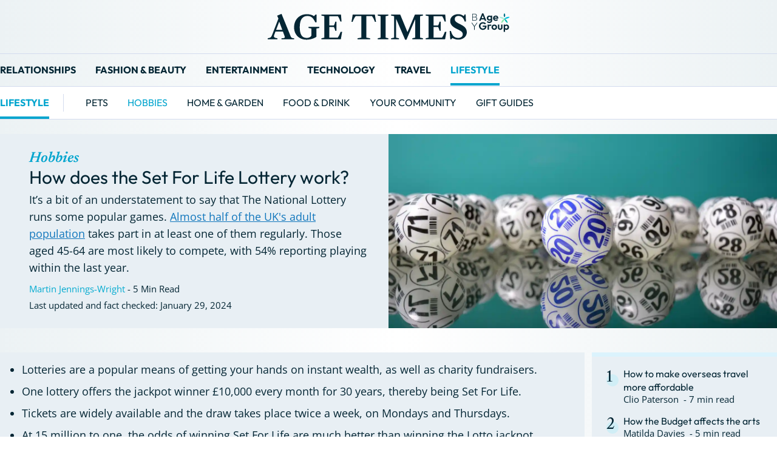

--- FILE ---
content_type: text/html; charset=utf-8
request_url: https://www.agetimes.co.uk/lifestyle/hobbies/how-does-the-set-for-life-lottery-work
body_size: 25094
content:
<!DOCTYPE html><html lang="en"><head><meta charset="utf-8"><meta http-equiv="x-ua-compatible" content="ie=edge"><meta name="viewport" content="width=device-width,initial-scale=1,minimum-scale=1,shrink-to-fit=no"><link rel="preconnect" href="https://www.google-analytics.com"><link rel="preconnect" href="https://www.googletagmanager.com"><link rel="preconnect" href="https://connect.facebook.net"><link rel="preconnect" href="https://www.datocms-assets.com"><link rel="preload" href="/fonts/libre-caslon-text-v5-latin-regular.woff2" as="font" type="font/woff2" crossorigin="anonymous"><link rel="preload" href="/fonts/newsreader-v20-latin-600italic.woff2" as="font" type="font/woff2" crossorigin="anonymous"><link rel="preload" href="/fonts/open-sans-v40-latin-700.woff2" as="font" type="font/woff2" crossorigin="anonymous"><link rel="preload" href="/fonts/open-sans-v40-latin-regular.woff2" as="font" type="font/woff2" crossorigin="anonymous"><link rel="preload" href="/fonts/outfit-v11-latin-600.woff2" as="font" type="font/woff2" crossorigin="anonymous"><link rel="preload" href="/fonts/outfit-v11-latin-700.woff2" as="font" type="font/woff2" crossorigin="anonymous"><link rel="preload" href="/fonts/outfit-v11-latin-regular.woff2" as="font" type="font/woff2" crossorigin="anonymous"><meta name="generator" content="Gatsby 5.13.3"><meta data-react-helmet="true" name="author" content="Age Times"><meta data-react-helmet="true" http-equiv="Content-Type" content="text/html; charset=UTF-8"><meta data-react-helmet="true" http-equiv="X-UA-Compatible" content="IE=edge"><meta data-react-helmet="true" http-equiv="Content-Language" content="en"><meta data-react-helmet="true" property="fb:page_id" content="Age-Times-102410988886246"><meta data-react-helmet="true" property="twitter:account_id" content="Age_Times"><meta data-react-helmet="true" name="description" content="Remember the easy days when there was just one lottery?"><meta data-react-helmet="true" name="keywords" content="How does the Set For Life Lottery work? | Age Times"><meta data-react-helmet="true" property="twitter:card" content="summary_large_image"><meta data-react-helmet="true" property="twitter:url" content="https://www.agetimes.co.uk/lifestyle/hobbies/how-does-the-set-for-life-lottery-work"><meta data-react-helmet="true" property="twitter:title" content="How does the Set For Life Lottery work? | Age Times"><meta data-react-helmet="true" property="twitter:description" content="Remember the easy days when there was just one lottery?"><meta data-react-helmet="true" property="twitter:image" content="https://www.datocms-assets.com/38567/1692895488-alejandro-garay-1rxbumvugxk-unsplash.jpg?auto=format"><meta data-react-helmet="true" property="og:locale" content="en_US"><meta data-react-helmet="true" property="og:type" content="article"><meta data-react-helmet="true" property="og:url" content="https://www.agetimes.co.uk/lifestyle/hobbies/how-does-the-set-for-life-lottery-work"><meta data-react-helmet="true" property="og:title" content="How does the Set For Life Lottery work? | Age Times"><meta data-react-helmet="true" property="og:description" content="Remember the easy days when there was just one lottery?"><meta data-react-helmet="true" property="og:site_name" content="Age Times"><meta data-react-helmet="true" property="og:image" content="https://www.datocms-assets.com/38567/1692895488-alejandro-garay-1rxbumvugxk-unsplash.jpg?auto=format"><meta data-react-helmet="true" property="og:image:width" content="1920"><meta data-react-helmet="true" property="og:image:height" content="1281"><style data-href="/styles.6e4f9b85079855cc9b8d.css" data-identity="gatsby-global-css">@media(max-width:780px){.main-data-container,.wrapper{padding-left:5px;padding-right:5px}}.landing-page .bg-subscribe-popup,.landing-page .close-icon,.landing-page .ebook-logo{display:none}.landing-page .subscribe-popup{max-width:500px}.lp3{--tw-bg-opacity:1;background-color:rgb(150 196 212/var(--tw-bg-opacity));background-image:url(/images/lp/3x.jpeg);background-position:50px;background-repeat:no-repeat;background-size:contain}@media(max-width:780px){.lp3{background-position:-50px}}@media(max-width:376px){.lp3{background-image:none}}.lp1{background-image:url(/images/lp/1.png);background-repeat:no-repeat;background-size:contain}@media(max-width:600px){.lp1{background-image:url(/images/lp/1x.jpeg)}}.overlay-container .popup-container{background:#e8eff4;border-radius:.75rem;padding:1.5rem 1rem}@media (min-width:1024px){.overlay-container .popup-container{padding:3rem 2.5rem}}.overlay-container .popup-container .close-icon{background-color:#042634;height:38px;width:38px}.overlay-container .popup-container .close-icon span{font-size:24px;left:50%;line-height:1;top:50%;transform:translate(-50%,-50%)}*,:after,:before{border:0 solid #d3dbee;box-sizing:border-box}:after,:before{--tw-content:""}:host,html{-webkit-text-size-adjust:100%;font-feature-settings:normal;-webkit-tap-highlight-color:transparent;font-family:Open Sans,Arial,Noto Sans,sans-serif;font-variation-settings:normal;line-height:1.5;tab-size:4}body{line-height:inherit;margin:0}hr{border-top-width:1px;color:inherit;height:0}abbr:where([title]){-webkit-text-decoration:underline dotted;text-decoration:underline dotted}h1,h2,h3,h4,h5,h6{font-size:inherit;font-weight:inherit}a{color:inherit;text-decoration:inherit}b,strong{font-weight:bolder}code,kbd,pre,samp{font-feature-settings:normal;font-family:Open Sans;font-size:1em;font-variation-settings:normal}small{font-size:80%}sub,sup{font-size:75%;line-height:0;position:relative;vertical-align:baseline}sub{bottom:-.25em}sup{top:-.5em}table{border-color:inherit;text-indent:0}button,input,optgroup,select,textarea{font-feature-settings:inherit;color:inherit;font-family:inherit;font-size:100%;font-variation-settings:inherit;font-weight:inherit;line-height:inherit;margin:0;padding:0}button,select{text-transform:none}[type=button],[type=reset],[type=submit],button{-webkit-appearance:button;background-color:transparent;background-image:none}:-moz-focusring{outline:auto}:-moz-ui-invalid{box-shadow:none}progress{vertical-align:baseline}::-webkit-inner-spin-button,::-webkit-outer-spin-button{height:auto}[type=search]{-webkit-appearance:textfield;outline-offset:-2px}::-webkit-search-decoration{-webkit-appearance:none}::-webkit-file-upload-button{-webkit-appearance:button;font:inherit}summary{display:list-item}blockquote,dd,dl,figure,h1,h2,h3,h4,h5,h6,hr,p,pre{margin:0}fieldset{margin:0}fieldset,legend{padding:0}menu,ol,ul{list-style:none;margin:0;padding:0}dialog{padding:0}textarea{resize:vertical}input::placeholder,textarea::placeholder{color:#cbd5e0;opacity:1}[role=button],button{cursor:pointer}:disabled{cursor:default}audio,canvas,embed,iframe,img,object,svg,video{display:block;vertical-align:middle}img,video{height:auto;max-width:100%}[hidden]{display:none}*,:after,:before{--tw-border-spacing-x:0;--tw-border-spacing-y:0;--tw-translate-x:0;--tw-translate-y:0;--tw-rotate:0;--tw-skew-x:0;--tw-skew-y:0;--tw-scale-x:1;--tw-scale-y:1;--tw-pan-x: ;--tw-pan-y: ;--tw-pinch-zoom: ;--tw-scroll-snap-strictness:proximity;--tw-gradient-from-position: ;--tw-gradient-via-position: ;--tw-gradient-to-position: ;--tw-ordinal: ;--tw-slashed-zero: ;--tw-numeric-figure: ;--tw-numeric-spacing: ;--tw-numeric-fraction: ;--tw-ring-inset: ;--tw-ring-offset-width:0px;--tw-ring-offset-color:#fff;--tw-ring-color:rgba(66,153,225,.5);--tw-ring-offset-shadow:0 0 #0000;--tw-ring-shadow:0 0 #0000;--tw-shadow:0 0 #0000;--tw-shadow-colored:0 0 #0000;--tw-blur: ;--tw-brightness: ;--tw-contrast: ;--tw-grayscale: ;--tw-hue-rotate: ;--tw-invert: ;--tw-saturate: ;--tw-sepia: ;--tw-drop-shadow: ;--tw-backdrop-blur: ;--tw-backdrop-brightness: ;--tw-backdrop-contrast: ;--tw-backdrop-grayscale: ;--tw-backdrop-hue-rotate: ;--tw-backdrop-invert: ;--tw-backdrop-opacity: ;--tw-backdrop-saturate: ;--tw-backdrop-sepia: }::backdrop{--tw-border-spacing-x:0;--tw-border-spacing-y:0;--tw-translate-x:0;--tw-translate-y:0;--tw-rotate:0;--tw-skew-x:0;--tw-skew-y:0;--tw-scale-x:1;--tw-scale-y:1;--tw-pan-x: ;--tw-pan-y: ;--tw-pinch-zoom: ;--tw-scroll-snap-strictness:proximity;--tw-gradient-from-position: ;--tw-gradient-via-position: ;--tw-gradient-to-position: ;--tw-ordinal: ;--tw-slashed-zero: ;--tw-numeric-figure: ;--tw-numeric-spacing: ;--tw-numeric-fraction: ;--tw-ring-inset: ;--tw-ring-offset-width:0px;--tw-ring-offset-color:#fff;--tw-ring-color:rgba(66,153,225,.5);--tw-ring-offset-shadow:0 0 #0000;--tw-ring-shadow:0 0 #0000;--tw-shadow:0 0 #0000;--tw-shadow-colored:0 0 #0000;--tw-blur: ;--tw-brightness: ;--tw-contrast: ;--tw-grayscale: ;--tw-hue-rotate: ;--tw-invert: ;--tw-saturate: ;--tw-sepia: ;--tw-drop-shadow: ;--tw-backdrop-blur: ;--tw-backdrop-brightness: ;--tw-backdrop-contrast: ;--tw-backdrop-grayscale: ;--tw-backdrop-hue-rotate: ;--tw-backdrop-invert: ;--tw-backdrop-opacity: ;--tw-backdrop-saturate: ;--tw-backdrop-sepia: }.container{width:100%}@media (min-width:640px){.container{max-width:640px}}@media (min-width:768px){.container{max-width:768px}}@media (min-width:1024px){.container{max-width:1024px}}@media (min-width:1280px){.container{max-width:1280px}}@media (min-width:1536px){.container{max-width:1536px}}.visible{visibility:visible}.invisible{visibility:hidden}.static{position:static}.absolute{position:absolute}.relative{position:relative}.-right-3{right:-.75rem}.bottom-0{bottom:0}.bottom-2{bottom:.5rem}.left-0{left:0}.right-0{right:0}.top-\[71px\]{top:71px}.z-10{z-index:10}.order-1{order:1}.order-2{order:2}.order-3{order:3}.col-span-1{grid-column:span 1/span 1}.col-span-12{grid-column:span 12/span 12}.col-span-2{grid-column:span 2/span 2}.col-span-3{grid-column:span 3/span 3}.col-span-4{grid-column:span 4/span 4}.col-span-6{grid-column:span 6/span 6}.float-right{float:right}.float-left{float:left}.clear-both{clear:both}.m-2{margin:.5rem}.m-auto{margin:auto}.mx-1{margin-left:.25rem;margin-right:.25rem}.mx-10{margin-left:2.5rem;margin-right:2.5rem}.mx-2{margin-left:.5rem;margin-right:.5rem}.mx-24{margin-left:6rem;margin-right:6rem}.mx-3{margin-left:.75rem;margin-right:.75rem}.mx-4{margin-left:1rem;margin-right:1rem}.mx-5{margin-left:1.25rem;margin-right:1.25rem}.mx-6{margin-left:1.5rem;margin-right:1.5rem}.mx-\[8\%\]{margin-left:8%;margin-right:8%}.mx-auto{margin-left:auto;margin-right:auto}.my-2{margin-bottom:.5rem;margin-top:.5rem}.my-4{margin-bottom:1rem;margin-top:1rem}.my-6{margin-bottom:1.5rem;margin-top:1.5rem}.my-7{margin-bottom:1.75rem;margin-top:1.75rem}.my-8{margin-bottom:2rem;margin-top:2rem}.-mb-2{margin-bottom:-.5rem}.-mb-4{margin-bottom:-1rem}.-mb-6{margin-bottom:-1.5rem}.-mt-16{margin-top:-4rem}.-mt-3{margin-top:-.75rem}.-mt-\[15px\]{margin-top:-15px}.mb-0{margin-bottom:0}.mb-1{margin-bottom:.25rem}.mb-10{margin-bottom:2.5rem}.mb-2{margin-bottom:.5rem}.mb-20{margin-bottom:5rem}.mb-3{margin-bottom:.75rem}.mb-4{margin-bottom:1rem}.mb-6{margin-bottom:1.5rem}.mb-7{margin-bottom:1.75rem}.mb-8{margin-bottom:2rem}.mb-\[2px\]{margin-bottom:2px}.ml-0{margin-left:0}.ml-1{margin-left:.25rem}.ml-2{margin-left:.5rem}.ml-3{margin-left:.75rem}.ml-4{margin-left:1rem}.ml-5{margin-left:1.25rem}.mr-1{margin-right:.25rem}.mr-10{margin-right:2.5rem}.mr-2{margin-right:.5rem}.mr-4{margin-right:1rem}.mr-5{margin-right:1.25rem}.mr-\[-52px\]{margin-right:-52px}.mt-0{margin-top:0}.mt-1{margin-top:.25rem}.mt-16{margin-top:4rem}.mt-2{margin-top:.5rem}.mt-20{margin-top:5rem}.mt-3{margin-top:.75rem}.mt-4{margin-top:1rem}.mt-5{margin-top:1.25rem}.mt-6{margin-top:1.5rem}.mt-8{margin-top:2rem}.box-border{box-sizing:border-box}.line-clamp-2{-webkit-line-clamp:2}.line-clamp-2,.line-clamp-3{-webkit-box-orient:vertical;display:-webkit-box;overflow:hidden}.line-clamp-3{-webkit-line-clamp:3}.line-clamp-6{-webkit-box-orient:vertical;-webkit-line-clamp:6;display:-webkit-box;overflow:hidden}.block{display:block}.inline-block{display:inline-block}.inline{display:inline}.flex{display:flex}.table{display:table}.grid{display:grid}.hidden{display:none}.h-32{height:8rem}.h-\[160px\]{height:160px}.h-\[170px\]{height:170px}.h-\[18px\]{height:18px}.h-\[240px\]{height:240px}.h-\[260px\]{height:260px}.h-\[330px\]{height:330px}.h-\[362px\]{height:362px}.h-\[376px\]{height:376px}.h-\[40px\]{height:40px}.h-\[70px\]{height:70px}.h-\[80px\]{height:80px}.h-\[95px\]{height:95px}.h-auto{height:auto}.h-full{height:100%}.max-h-\[290px\]{max-height:290px}.max-h-\[400px\]{max-height:400px}.min-h-7{min-height:1.75rem}.min-h-\[306px\]{min-height:306px}.w-1\/3{width:33.333333%}.w-10\/12{width:83.333333%}.w-2\/3{width:66.666667%}.w-2\/5{width:40%}.w-32{width:8rem}.w-4\/5{width:80%}.w-\[14px\]{width:14px}.w-\[154px\]{width:154px}.w-\[18px\]{width:18px}.w-\[1px\]{width:1px}.w-\[27px\]{width:27px}.w-\[305px\]{width:305px}.w-\[322px\]{width:322px}.w-\[50\%\]{width:50%}.w-\[70px\]{width:70px}.w-\[95px\]{width:95px}.w-auto{width:auto}.w-container{width:1287px}.w-full{width:100%}.min-w-5{min-width:1.25rem}.min-w-\[180px\]{min-width:180px}.min-w-\[270px\]{min-width:270px}.min-w-\[290px\]{min-width:290px}.min-w-\[305px\]{min-width:305px}.min-w-fit{min-width:-moz-fit-content;min-width:-webkit-fit-content;min-width:fit-content}.min-w-full{min-width:100%}.max-w-2\/3{max-width:75%}.max-w-\[130px\]{max-width:130px}.max-w-\[80\%\]{max-width:80%}.max-w-container{max-width:1287px}.max-w-full{max-width:100%}.flex-1{flex:1 1}.flex-shrink-0{flex-shrink:0}.transform{transform:translate(var(--tw-translate-x),var(--tw-translate-y)) rotate(var(--tw-rotate)) skewX(var(--tw-skew-x)) skewY(var(--tw-skew-y)) scaleX(var(--tw-scale-x)) scaleY(var(--tw-scale-y))}.cursor-pointer{cursor:pointer}.resize{resize:both}.grid-flow-col{grid-auto-flow:column}.grid-cols-12{grid-template-columns:repeat(12,minmax(0,1fr))}.grid-cols-2{grid-template-columns:repeat(2,minmax(0,1fr))}.grid-cols-3{grid-template-columns:repeat(3,minmax(0,1fr))}.grid-cols-4{grid-template-columns:repeat(4,minmax(0,1fr))}.grid-cols-5{grid-template-columns:repeat(5,minmax(0,1fr))}.grid-rows-1{grid-template-rows:repeat(1,minmax(0,1fr))}.flex-col{flex-direction:column}.flex-col-reverse{flex-direction:column-reverse}.flex-wrap{flex-wrap:wrap}.items-start{align-items:flex-start}.items-end{align-items:flex-end}.items-center{align-items:center}.justify-end{justify-content:flex-end}.justify-center{justify-content:center}.justify-between{justify-content:space-between}.gap-10{gap:2.5rem}.gap-20{gap:5rem}.gap-4{gap:1rem}.gap-6{gap:1.5rem}.gap-x-5{column-gap:1.25rem}.gap-y-2{row-gap:.5rem}.gap-y-6{row-gap:1.5rem}.self-center{align-self:center}.overflow-hidden{overflow:hidden}.overflow-x-auto{overflow-x:auto}.overflow-x-scroll{overflow-x:scroll}.break-all{word-break:break-all}.rounded-2xl{border-radius:1rem}.rounded-3xl{border-radius:1.5rem}.rounded-\[19px\]{border-radius:19px}.rounded-full{border-radius:9999px}.rounded-lg{border-radius:.5rem}.rounded-sm{border-radius:.125rem}.rounded-b-2xl{border-bottom-left-radius:1rem;border-bottom-right-radius:1rem}.rounded-b-3xl{border-bottom-left-radius:1.5rem;border-bottom-right-radius:1.5rem}.rounded-b-sm{border-bottom-left-radius:.125rem;border-bottom-right-radius:.125rem}.rounded-r-2xl{border-bottom-right-radius:1rem;border-top-right-radius:1rem}.rounded-t-2xl{border-top-left-radius:1rem;border-top-right-radius:1rem}.rounded-t-sm{border-top-left-radius:.125rem;border-top-right-radius:.125rem}.border{border-width:1px}.border-4{border-width:4px}.border-b{border-bottom-width:1px}.border-b-2{border-bottom-width:2px}.border-r{border-right-width:1px}.border-t{border-top-width:1px}.border-default{--tw-border-opacity:1;border-color:rgb(211 219 238/var(--tw-border-opacity))}.border-denim{--tw-border-opacity:1;border-color:rgb(5 171 208/var(--tw-border-opacity))}.border-gray-210{--tw-border-opacity:1;border-color:rgb(228 234 248/var(--tw-border-opacity))}.border-gray-400{--tw-border-opacity:1;border-color:rgb(203 213 224/var(--tw-border-opacity))}.border-teal{--tw-border-opacity:1;border-color:rgb(4 38 52/var(--tw-border-opacity))}.border-teal-500{--tw-border-opacity:1;border-color:rgb(152 228 196/var(--tw-border-opacity))}.border-teal-700{--tw-border-opacity:1;border-color:rgb(13 61 81/var(--tw-border-opacity))}.border-b-default{--tw-border-opacity:1;border-bottom-color:rgb(211 219 238/var(--tw-border-opacity))}.border-t-default{--tw-border-opacity:1;border-top-color:rgb(211 219 238/var(--tw-border-opacity))}.bg-\[\#C8EAF9\]{--tw-bg-opacity:1;background-color:rgb(200 234 249/var(--tw-bg-opacity))}.bg-\[\#E8EFF4\]{--tw-bg-opacity:1;background-color:rgb(232 239 244/var(--tw-bg-opacity))}.bg-\[\#f3f8fc\]{--tw-bg-opacity:1;background-color:rgb(243 248 252/var(--tw-bg-opacity))}.bg-black{--tw-bg-opacity:1;background-color:rgb(0 0 0/var(--tw-bg-opacity))}.bg-blue-950{--tw-bg-opacity:1;background-color:rgb(23 37 84/var(--tw-bg-opacity))}.bg-denim{--tw-bg-opacity:1;background-color:rgb(5 171 208/var(--tw-bg-opacity))}.bg-denim-300{--tw-bg-opacity:1;background-color:rgb(76 208 213/var(--tw-bg-opacity))}.bg-denim-500{--tw-bg-opacity:1;background-color:rgb(20 184 206/var(--tw-bg-opacity))}.bg-denim-800{--tw-bg-opacity:1;background-color:rgb(7 156 189/var(--tw-bg-opacity))}.bg-gray-100{--tw-bg-opacity:1;background-color:rgb(240 240 240/var(--tw-bg-opacity))}.bg-gray-125{--tw-bg-opacity:1;background-color:rgb(245 245 245/var(--tw-bg-opacity))}.bg-gray-220{--tw-bg-opacity:1;background-color:rgb(232 239 244/var(--tw-bg-opacity))}.bg-gray-250{--tw-bg-opacity:1;background-color:rgb(234 234 234/var(--tw-bg-opacity))}.bg-gray-325{--tw-bg-opacity:1;background-color:rgb(222 222 222/var(--tw-bg-opacity))}.bg-gray-750{--tw-bg-opacity:1;background-color:rgb(225 234 240/var(--tw-bg-opacity))}.bg-gray-950{--tw-bg-opacity:1;background-color:rgb(143 143 143/var(--tw-bg-opacity))}.bg-purple-950{--tw-bg-opacity:1;background-color:rgb(59 7 100/var(--tw-bg-opacity))}.bg-red{background-color:rgb(235 0 84/var(--tw-bg-opacity))}.bg-red,.bg-teal{--tw-bg-opacity:1}.bg-teal{background-color:rgb(4 38 52/var(--tw-bg-opacity))}.bg-teal-600{--tw-bg-opacity:1;background-color:rgb(3 165 206/var(--tw-bg-opacity))}.bg-transparent{background-color:transparent}.bg-white{--tw-bg-opacity:1;background-color:rgb(255 255 255/var(--tw-bg-opacity))}.bg-yellow-400{--tw-bg-opacity:1;background-color:rgb(250 201 4/var(--tw-bg-opacity))}.bg-yellow-500{--tw-bg-opacity:1;background-color:rgb(255 192 0/var(--tw-bg-opacity))}.bg-opacity-95{--tw-bg-opacity:0.95}.bg-404-bg-mobile{background-image:url(/images/404-bg-mobile.png)}.bg-ebook{background-image:url(/images/senior-couple.jpg)}.bg-number-shadow{background-image:url(/images/icons/number-shadow.svg)}.bg-subscribe-floating-mobile{background-image:url(/images/subscribe-floating-mobile.jpg)}.bg-subscribe-floating-small{background-image:url(/images/subscribe-floating-small.jpg)}.bg-subscribe-popup{background-image:url(/images/subscribe-popup.jpg)}.bg-contain{background-size:contain}.bg-cover{background-size:cover}.bg-bottom{background-position:bottom}.bg-center{background-position:50%}.bg-no-repeat{background-repeat:no-repeat}.object-contain{object-fit:contain}.object-cover{object-fit:cover}.p-12{padding:3rem}.p-2{padding:.5rem}.p-3{padding:.75rem}.p-4{padding:1rem}.p-5{padding:1.25rem}.p-6{padding:1.5rem}.p-8{padding:2rem}.px-12{padding-left:3rem;padding-right:3rem}.px-16{padding-left:4rem;padding-right:4rem}.px-2{padding-left:.5rem;padding-right:.5rem}.px-24{padding-left:6rem;padding-right:6rem}.px-3{padding-left:.75rem;padding-right:.75rem}.px-4{padding-left:1rem;padding-right:1rem}.px-5{padding-left:1.25rem;padding-right:1.25rem}.px-6{padding-left:1.5rem;padding-right:1.5rem}.px-7{padding-left:1.75rem;padding-right:1.75rem}.px-8{padding-left:2rem;padding-right:2rem}.py-1{padding-bottom:.25rem;padding-top:.25rem}.py-10{padding-bottom:2.5rem;padding-top:2.5rem}.py-2{padding-bottom:.5rem;padding-top:.5rem}.py-3{padding-bottom:.75rem;padding-top:.75rem}.py-4{padding-bottom:1rem;padding-top:1rem}.py-5{padding-bottom:1.25rem;padding-top:1.25rem}.py-6{padding-bottom:1.5rem;padding-top:1.5rem}.pb-2{padding-bottom:.5rem}.pb-3{padding-bottom:.75rem}.pb-4{padding-bottom:1rem}.pb-5{padding-bottom:1.25rem}.pb-6{padding-bottom:1.5rem}.pb-8{padding-bottom:2rem}.pl-2{padding-left:.5rem}.pl-3{padding-left:.75rem}.pl-4{padding-left:1rem}.pr-1{padding-right:.25rem}.pr-2{padding-right:.5rem}.pr-3{padding-right:.75rem}.pr-4{padding-right:1rem}.pr-5{padding-right:1.25rem}.pt-1{padding-top:.25rem}.pt-2{padding-top:.5rem}.pt-20{padding-top:5rem}.pt-4{padding-top:1rem}.pt-5{padding-top:1.25rem}.pt-6{padding-top:1.5rem}.text-left{text-align:left}.text-center{text-align:center}.text-right{text-align:right}.align-middle{vertical-align:middle}.font-arial{font-family:Arial}.font-helvetica{font-family:Open Sans}.font-libre{font-family:Libre Caslon Text}.font-montserrat{font-family:Montserrat}.font-news{font-family:Newsreader}.font-outfit{font-family:Outfit}.font-sans{font-family:Open Sans,Arial,Noto Sans,sans-serif}.font-serif{font-family:Open Sans,serif}.text-15{font-size:15px}.text-18{font-size:1.125rem}.text-2xl{font-size:1.5rem;line-height:2rem}.text-3xl{font-size:1.875rem;line-height:2.25rem}.text-4xl{font-size:2.25rem;line-height:2.5rem}.text-\[25px\]{font-size:25px}.text-base{font-size:1rem;line-height:1.5rem}.text-lg{font-size:1.125rem;line-height:1.75rem}.text-sm{font-size:.875rem;line-height:1.25rem}.text-xl{font-size:1.25rem;line-height:1.75rem}.text-xs{font-size:.75rem;line-height:1rem}.font-bold{font-weight:700}.font-light{font-weight:300}.font-normal{font-weight:400}.font-semibold{font-weight:600}.uppercase{text-transform:uppercase}.capitalize{text-transform:capitalize}.normal-case{text-transform:none}.italic{font-style:italic}.leading-4{line-height:1rem}.leading-7{line-height:1.75rem}.leading-\[50px\]{line-height:50px}.leading-none{line-height:1}.leading-normal{line-height:1.5}.leading-relaxed{line-height:1.625}.leading-snug{line-height:1.375}.leading-tight{line-height:1.25}.tracking-wider{letter-spacing:.05em}.text-black{--tw-text-opacity:1;color:rgb(0 0 0/var(--tw-text-opacity))}.text-blue-600{--tw-text-opacity:1;color:rgb(49 130 206/var(--tw-text-opacity))}.text-denim,.text-denim-50{--tw-text-opacity:1;color:rgb(5 171 208/var(--tw-text-opacity))}.text-denim-500{--tw-text-opacity:1;color:rgb(20 184 206/var(--tw-text-opacity))}.text-denim-700{--tw-text-opacity:1;color:rgb(5 171 209/var(--tw-text-opacity))}.text-gray-550{--tw-text-opacity:1;color:rgb(121 121 121/var(--tw-text-opacity))}.text-red{--tw-text-opacity:1;color:rgb(235 0 84/var(--tw-text-opacity))}.text-teal-300{--tw-text-opacity:1;color:rgb(137 211 230/var(--tw-text-opacity))}.text-teal-500{--tw-text-opacity:1;color:rgb(152 228 196/var(--tw-text-opacity))}.text-teal-600{--tw-text-opacity:1;color:rgb(3 165 206/var(--tw-text-opacity))}.text-teal-700{--tw-text-opacity:1;color:rgb(13 61 81/var(--tw-text-opacity))}.text-white{--tw-text-opacity:1;color:rgb(255 255 255/var(--tw-text-opacity))}.text-yellow-500{--tw-text-opacity:1;color:rgb(255 192 0/var(--tw-text-opacity))}.text-opacity-50{--tw-text-opacity:0.5}.text-opacity-75{--tw-text-opacity:0.75}.underline{text-decoration-line:underline}.opacity-0{opacity:0}.opacity-100{opacity:1}.shadow-3xl{--tw-shadow:0 0 8px 0 rgba(0,0,0,.11);--tw-shadow-colored:0 0 8px 0 var(--tw-shadow-color);box-shadow:var(--tw-ring-offset-shadow,0 0 #0000),var(--tw-ring-shadow,0 0 #0000),var(--tw-shadow)}.filter{filter:var(--tw-blur) var(--tw-brightness) var(--tw-contrast) var(--tw-grayscale) var(--tw-hue-rotate) var(--tw-invert) var(--tw-saturate) var(--tw-sepia) var(--tw-drop-shadow)}html{--tw-text-opacity:1;background:linear-gradient(90deg,#ecf2f4,#fff 51.56%,#ecf2f4);color:rgba(0,0,0,.87);color:rgb(4 38 52/var(--tw-text-opacity));font-size:1em;line-height:1.8125}@media(max-width:780px){html{font-size:.9375em}}table{border-collapse:collapse;border-spacing:0}table td{border:1px solid #d3d3d3}.line-clamp{-webkit-box-orient:vertical;display:-webkit-box;overflow:hidden}.line-clamp.l-c-1{-webkit-line-clamp:1}.line-clamp.l-c-2{-webkit-line-clamp:2}.line-clamp.l-c-3{-webkit-line-clamp:3}.line-clamp.l-c-4{-webkit-line-clamp:4}.line-clamp.l-c-5{-webkit-line-clamp:5}.line-clamp.l-c-6{-webkit-line-clamp:6}.line-clamp.l-c-8{-webkit-line-clamp:8}._access-icon{bottom:10px!important;top:unset!important}@media(max-width:1023px){._access-icon{right:250px!important}}@media(max-width:780px){._access-icon{font-size:32px!important;height:32px!important;right:10px!important;text-indent:0!important;width:32px!important}}.video-container,.youtube-videoWrapper{height:0;padding-bottom:56.25%;position:relative}.video-container iframe,.youtube-videoWrapper iframe{height:100%;left:0;position:absolute;top:0;width:100%}.pt-button{background:#1076bc;border:none;color:#fff;cursor:pointer;font-family:Open Sans;font-size:1.5rem;font-weight:300;line-height:1.20833;min-height:39px;outline:0;padding:7px 15px}.pt-button:disabled{opacity:.5}.pt-button.secondary{background:#4f4f4f;border-color:#000}.pt-button.small{font-size:18px;min-height:32px}address,blockquote,dl,fieldset,figure,h1,h2,h3,h4,h5,h6,hr,ol,p,pre,table,ul{margin-bottom:1rem}img{display:unset}.search-container{font-family:Open Sans}#search-container{margin:0 100px}#search-container .datocms-widget__body{max-height:unset!important}ol,ul{list-style-type:disc;margin-left:20px;padding:unset}ol{list-style-type:decimal}.page .page-title{font-weight:400}.page .central-heading{font-size:1.875rem;line-height:1.93333;text-align:center}.page a{text-decoration:underline}.page a:hover{text-decoration:none}h1{font-family:Outfit;font-size:2.5rem;font-weight:700;line-height:150%}h2{font-size:1.875rem;line-height:2.25rem;line-height:140%}h2,h3{font-family:Outfit;font-weight:600}h3{font-size:1.5rem;line-height:2rem;line-height:135%}h4{font-family:Outfit;font-size:1.125rem;line-height:1.75rem;line-height:130%}h5{line-height:1.5rem;line-height:125%}h5,h6{font-family:Outfit;font-size:1rem}h6{line-height:1.5rem;line-height:120%}.pt-header .header-logo .amp-logo{height:33px;width:250px}@media(max-width:375px){.pt-header .header-logo .amp-logo{height:27px;width:200px}}@media(max-width:320px){.pt-header .header-logo .amp-logo{height:22px;width:165px}}.ad{margin-bottom:29px}.ad-container{text-align:center}.ad-container iframe{background:#eaeaea;display:unset;padding:2px}.ad-container.mobile{display:none}.advertisement-text{color:#404040;font-size:14px;text-align:center}.close-it{cursor:pointer}.ad-sticky-container.left,.ad-sticky-container.right{min-width:100px}@media(max-width:1024px){.ad-sticky-container.left,.ad-sticky-container.right{display:none}}@media(max-width:780px){.ad-container.mobile{display:block}}@media(min-width:1501px){.ad-sticky-container.left,.ad-sticky-container.right{min-width:300px}}#div-at_leaderboard_atf{min-height:50px}@media(min-width:769px){#div-at_leaderboard_atf{min-height:90px}}::-webkit-input-placeholder{font-style:italic}:-moz-placeholder,::-moz-placeholder{font-style:italic}:-ms-input-placeholder{font-style:italic}.overlay-container{align-items:center;display:flex;height:100vh;justify-content:center;position:fixed;right:0;top:0;width:100vw;z-index:99999}.overlay-container h3{text-align:center}.overlay-container .overlay{background:rgba(0,0,0,.49);height:100%;position:absolute;width:100%}.overlay-container .popup-container{background:#eaf6f7;border-radius:4px;-webkit-border-radius:4px;-moz-border-radius:4px;-ms-border-radius:4px;-o-border-radius:4px;box-sizing:border-box;overflow:hidden;padding:60px 110px 45px;position:relative}.overlay-container .popup-container .close-icon{--tw-bg-opacity:1;background-color:rgb(5 171 208/var(--tw-bg-opacity));border-radius:50%;box-sizing:border-box;cursor:pointer;height:58px;position:absolute;right:10px;text-align:center;top:10px;width:58px;z-index:3}.overlay-container .popup-container .close-icon span{color:#fff;font-family:Open Sans;font-size:36px;font-weight:700;letter-spacing:0;position:absolute;right:16px;top:-5px}.overlay-container input[type=checkbox]{border:none;height:24px;margin-right:10px;outline:0;vertical-align:text-bottom;width:24px}.overlay-container input[type=checkbox]:focus{outline:0}.ebook-popup{width:1218px;z-index:1}@media(max-width:1280px){.ebook-popup{width:930px}}@media(max-width:780px){.ebook-popup{max-width:497px;width:95vw}}.ebook-popup .error-message{color:red;font-size:1rem}.ebook-popup .ebook-logo{width:373px}@media(max-width:1280px){.ebook-popup .ebook-logo{max-width:285px}}@media(max-width:560px){.ebook-popup .ebook-logo{max-width:200px}}.ebook-popup input.popup-input{border-radius:.25rem;color:#000;font-family:Arial;padding:1.5rem;width:100%}.ebook-popup input.popup-input:focus{outline:0}@media(max-width:560px){.ebook-popup input.popup-input{padding:8px!important}}.ebook-popup .close-icon{height:56px;right:-28px;top:-28px;width:56px}@media(max-width:560px){.ebook-popup .close-icon{right:calc(50% - 28px)}}.subscribe-popup .ebook-logo{height:70px}#floating-subscribe-banner-small.overlay-container{bottom:50px;height:unset;right:25px;top:unset;width:unset}#floating-subscribe-banner-small.overlay-container .overlay{height:0;width:0}@font-face{font-display:swap;font-family:Open Sans;font-style:normal;font-weight:400;src:url(/fonts/open-sans-v40-latin-regular.woff2) format("woff2")}@font-face{font-display:swap;font-family:Libre Caslon Text;font-style:normal;font-weight:400;src:url(/fonts/libre-caslon-text-v5-latin-regular.woff2) format("woff2")}@font-face{font-display:swap;font-family:Outfit;font-style:normal;font-weight:400;src:url(/fonts/outfit-v11-latin-regular.woff2) format("woff2")}@font-face{font-display:swap;font-family:Outfit;font-style:normal;font-weight:600;src:url(/fonts/outfit-v11-latin-600.woff2) format("woff2")}@font-face{font-display:swap;font-family:Open Sans;font-style:normal;font-weight:700;src:url(/fonts/open-sans-v40-latin-700.woff2) format("woff2")}@font-face{font-display:swap;font-family:Outfit;font-style:normal;font-weight:700;src:url(/fonts/outfit-v11-latin-700.woff2) format("woff2")}@font-face{font-display:swap;font-family:Newsreader;font-style:italic;font-weight:600;src:url(/fonts/newsreader-v20-latin-600italic.woff2) format("woff2")}.wrapper{margin-left:1rem;margin-right:1rem}@media (min-width:1024px){.wrapper{margin-left:6rem;margin-right:6rem}}.wrapper{padding-top:.5rem}.popular-posts{align-self:flex-start;position:-webkit-sticky;position:sticky;top:10px}.popular-posts.article-popular:before{background:#dbf3fd;content:"";height:7px;left:0;position:absolute;top:0;width:100%}.black-transparent-bottom:before{background:linear-gradient(180deg,transparent 0,rgba(0,0,0,.7));bottom:0;content:"";display:block;height:60%;position:absolute;top:auto;width:100%;z-index:1}.category-heading-link{font-size:1.125rem;line-height:1.61111;text-transform:uppercase}.category-heading-link a{color:#1076bc;text-decoration:none}.category-heading-link span{color:rgba(0,0,0,.18)}.text-shadow{text-shadow:-2px 4px 4px rgba(0,0,0,.45)}@media(min-width:1024px){.text-shadow{text-shadow:none}}.top-border-category:before{--tw-bg-opacity:1;background-color:rgb(5 171 208/var(--tw-bg-opacity));content:"";height:7px;position:absolute;top:-4px;width:60px}.mortgage-header{background:#1076bc;color:#fff;font-size:28px;font-weight:700;padding:15px;text-transform:uppercase}.main-data-container,.wrapper{margin:auto;max-width:1287px}@media(max-width:780px){.main-data-container,.wrapper{padding-left:10px;padding-right:10px}}.at-share-btn-elements{--tw-bg-opacity:1;background-color:rgb(240 240 240/var(--tw-bg-opacity))}@media(min-width:780px){.at-share-btn-elements{display:flex;flex-direction:column}.at-share-btn-elements:before{--tw-bg-opacity:1;background-color:rgb(4 38 52/var(--tw-bg-opacity));content:"";height:7px;left:0;position:absolute;top:-7px;width:100%}}@media(min-width:1024px){.hero-article-title{-webkit-box-orient:vertical;-webkit-line-clamp:1;display:-webkit-box;overflow:hidden}}.hero-article-excerpt a{color:#1076bc;text-decoration:underline}.hero-article-excerpt p{margin-bottom:0}.static-page a{color:#1076bc;text-decoration:underline}.ch2-dialog{z-index:2147483647!important}ins[id="gpt_unit_/22218985137/at/at_sticky_0"]{z-index:2147483646!important}.article-card-shadow:after{background:linear-gradient(180deg,rgba(13,61,81,.05) 16.67%,#073244),linear-gradient(205deg,rgba(172,235,217,.6) -31.55%,rgba(172,235,217,0) 69.95%);background-blend-mode:normal,screen,normal;content:"";height:100%;left:0;position:absolute;top:0;width:100%;z-index:1}.carousel.carousel-slider .control-arrow{height:unset!important;line-height:2.25rem;opacity:1!important}.carousel.carousel-slider .control-arrow:hover{background:0 0!important}.carousel.carousel-slider .control-arrow:before{background:#fff;border:none!important;border-radius:50%;color:#113f51;height:40px;width:40px;z-index:1}.carousel.carousel-slider .control-arrow.control-next:before{content:"→"}.carousel.carousel-slider .control-arrow.control-prev:before{content:"←"}.editors-choice .carousel.carousel-slider .slide{opacity:.4!important}.editors-choice .carousel.carousel-slider .slide .article-card-shadow{margin-top:32px}.editors-choice .carousel.carousel-slider .slide.selected{margin-left:-6%;margin-right:-6%;min-width:74%!important;opacity:1!important;z-index:10!important}.editors-choice .carousel.carousel-slider .slide.selected .article-card-shadow{margin-top:0}.first\:ml-0:first-child{margin-left:0}.last\:mr-0:last-child{margin-right:0}.hover\:text-teal-600:hover{--tw-text-opacity:1;color:rgb(3 165 206/var(--tw-text-opacity))}.hover\:underline:hover{text-decoration-line:underline}@media (min-width:640px){.sm\:mt-10{margin-top:2.5rem}.sm\:hidden{display:none}.sm\:flex-col{flex-direction:column}.sm\:font-bold{font-weight:700}}@media (min-width:768px){.md\:top-\[-50px\]{top:-50px}.md\:top-\[40px\]{top:40px}.md\:float-left{float:left}.md\:m-2{margin:.5rem}.md\:mx-auto{margin-left:auto;margin-right:auto}.md\:mb-4{margin-bottom:1rem}.md\:mb-\[-50px\]{margin-bottom:-50px}.md\:ml-2{margin-left:.5rem}.md\:ml-4{margin-left:1rem}.md\:mt-8{margin-top:2rem}.md\:mt-\[-85px\]{margin-top:-85px}.md\:block{display:block}.md\:hidden{display:none}.md\:h-\[150px\]{height:150px}.md\:max-h-\[350px\]{max-height:350px}.md\:w-1\/2{width:50%}.md\:w-1\/4{width:25%}.md\:w-3\/4{width:75%}.md\:w-\[150px\]{width:150px}.md\:w-\[18px\]{width:18px}.md\:w-\[242px\]{width:242px}.md\:w-\[53px\]{width:53px}.md\:w-\[60\%\]{width:60%}.md\:w-\[unset\]{width:unset}.md\:min-w-\[300px\]{min-width:300px}.md\:flex-nowrap{flex-wrap:nowrap}.md\:justify-center{justify-content:center}.md\:p-4{padding:1rem}.md\:p-6{padding:1.5rem}.md\:p-8{padding:2rem}.md\:px-10{padding-left:2.5rem;padding-right:2.5rem}.md\:px-6{padding-left:1.5rem;padding-right:1.5rem}.md\:pt-0{padding-top:0}.md\:text-right{text-align:right}.md\:text-2xl{font-size:1.5rem;line-height:2rem}.md\:text-3xl{font-size:1.875rem;line-height:2.25rem}.md\:text-4xl{font-size:2.25rem;line-height:2.5rem}.md\:text-lg{font-size:1.125rem;line-height:1.75rem}.md\:leading-\[23px\]{line-height:23px}.md\:leading-relaxed{line-height:1.625}}@media (min-width:1024px){.lg\:relative{position:relative}.lg\:order-1{order:1}.lg\:order-2{order:2}.lg\:order-3{order:3}.lg\:col-span-1{grid-column:span 1/span 1}.lg\:col-span-2{grid-column:span 2/span 2}.lg\:col-span-3{grid-column:span 3/span 3}.lg\:col-span-4{grid-column:span 4/span 4}.lg\:col-span-6{grid-column:span 6/span 6}.lg\:col-span-8{grid-column:span 8/span 8}.lg\:float-none{float:none}.lg\:mx-0{margin-left:0;margin-right:0}.lg\:mx-4{margin-left:1rem;margin-right:1rem}.lg\:mx-6{margin-left:1.5rem;margin-right:1.5rem}.lg\:mx-auto{margin-left:auto;margin-right:auto}.lg\:my-0{margin-bottom:0;margin-top:0}.lg\:my-10{margin-bottom:2.5rem;margin-top:2.5rem}.lg\:my-8{margin-bottom:2rem;margin-top:2rem}.lg\:mb-0{margin-bottom:0}.lg\:mb-4{margin-bottom:1rem}.lg\:mb-6{margin-bottom:1.5rem}.lg\:mb-8{margin-bottom:2rem}.lg\:mb-\[2px\]{margin-bottom:2px}.lg\:ml-0{margin-left:0}.lg\:ml-4{margin-left:1rem}.lg\:ml-5{margin-left:1.25rem}.lg\:ml-\[50\%\]{margin-left:50%}.lg\:mr-0{margin-right:0}.lg\:mr-10{margin-right:2.5rem}.lg\:mr-2{margin-right:.5rem}.lg\:mr-4{margin-right:1rem}.lg\:mr-5{margin-right:1.25rem}.lg\:mr-8{margin-right:2rem}.lg\:mt-0{margin-top:0}.lg\:mt-1{margin-top:.25rem}.lg\:mt-16{margin-top:4rem}.lg\:mt-4{margin-top:1rem}.lg\:mt-6{margin-top:1.5rem}.lg\:mt-8{margin-top:2rem}.lg\:mt-\[127px\]{margin-top:127px}.lg\:line-clamp-5{-webkit-box-orient:vertical;-webkit-line-clamp:5;display:-webkit-box;overflow:hidden}.lg\:block{display:block}.lg\:flex{display:flex}.lg\:grid{display:grid}.lg\:hidden{display:none}.lg\:h-\[130px\]{height:130px}.lg\:h-\[228px\]{height:228px}.lg\:h-\[236px\]{height:236px}.lg\:h-\[375px\]{height:375px}.lg\:h-\[415px\]{height:415px}.lg\:h-\[465px\]{height:465px}.lg\:max-h-\[320px\]{max-height:320px}.lg\:min-h-\[276px\]{min-height:276px}.lg\:w-2\/3{width:66.666667%}.lg\:w-\[130px\]{width:130px}.lg\:w-\[212px\]{width:212px}.lg\:w-\[290px\]{width:290px}.lg\:w-\[364px\]{width:364px}.lg\:w-\[383px\]{width:383px}.lg\:w-\[63px\]{width:63px}.lg\:w-\[calc\(100\%-305px\)\]{width:calc(100% - 305px)}.lg\:w-\[calc\(100\%-317px\)\]{width:calc(100% - 317px)}.lg\:w-fit{width:-moz-fit-content;width:-webkit-fit-content;width:fit-content}.lg\:w-full{width:100%}.lg\:min-w-0{min-width:0}.lg\:min-w-\[564px\]{min-width:564px}.lg\:max-w-\[448px\]{max-width:448px}.lg\:max-w-full{max-width:100%}.lg\:flex-1{flex:1 1}.lg\:grid-cols-12{grid-template-columns:repeat(12,minmax(0,1fr))}.lg\:grid-cols-2{grid-template-columns:repeat(2,minmax(0,1fr))}.lg\:grid-cols-3{grid-template-columns:repeat(3,minmax(0,1fr))}.lg\:grid-cols-4{grid-template-columns:repeat(4,minmax(0,1fr))}.lg\:flex-row{flex-direction:row}.lg\:flex-col{flex-direction:column}.lg\:items-start{align-items:flex-start}.lg\:justify-start{justify-content:flex-start}.lg\:justify-end{justify-content:flex-end}.lg\:justify-center{justify-content:center}.lg\:gap-0{gap:0}.lg\:gap-10{gap:2.5rem}.lg\:gap-6{gap:1.5rem}.lg\:gap-x-10{column-gap:2.5rem}.lg\:overflow-x-auto{overflow-x:auto}.lg\:rounded-l-2xl{border-bottom-left-radius:1rem;border-top-left-radius:1rem}.lg\:rounded-t-none{border-top-left-radius:0;border-top-right-radius:0}.lg\:border-0{border-width:0}.lg\:border-b{border-bottom-width:1px}.lg\:border-l{border-left-width:1px}.lg\:border-r{border-right-width:1px}.lg\:border-r-0{border-right-width:0}.lg\:border-none{border-style:none}.lg\:bg-transparent{background-color:transparent}.lg\:bg-404-bg{background-image:url(/images/404-bg.png)}.lg\:bg-ebook-lg{background-image:url(/images/cheerful-senior.jpg)}.lg\:bg-cover{background-size:cover}.lg\:bg-center{background-position:50%}.lg\:p-0{padding:0}.lg\:p-4{padding:1rem}.lg\:px-2{padding-left:.5rem;padding-right:.5rem}.lg\:px-6{padding-left:1.5rem;padding-right:1.5rem}.lg\:py-4{padding-bottom:1rem;padding-top:1rem}.lg\:py-8{padding-bottom:2rem;padding-top:2rem}.lg\:pb-0{padding-bottom:0}.lg\:pb-4{padding-bottom:1rem}.lg\:pb-8{padding-bottom:2rem}.lg\:pl-12{padding-left:3rem}.lg\:pr-0{padding-right:0}.lg\:pt-20{padding-top:5rem}.lg\:text-left{text-align:left}.lg\:text-2xl{font-size:1.5rem;line-height:2rem}.lg\:text-3xl{font-size:1.875rem;line-height:2.25rem}.lg\:text-4xl{font-size:2.25rem;line-height:2.5rem}.lg\:text-5xl{font-size:3rem;line-height:1}.lg\:text-6xl{font-size:3.75rem;line-height:1}.lg\:text-base{font-size:1rem;line-height:1.5rem}.lg\:text-lg{font-size:1.125rem;line-height:1.75rem}.lg\:text-sm{font-size:.875rem;line-height:1.25rem}.lg\:text-xl{font-size:1.25rem;line-height:1.75rem}.lg\:font-normal{font-weight:400}.lg\:leading-6{line-height:1.5rem}.lg\:leading-\[26px\]{line-height:26px}.lg\:leading-tight{line-height:1.25}.lg\:text-denim{--tw-text-opacity:1;color:rgb(5 171 208/var(--tw-text-opacity))}}@media (min-width:1280px){.xl\:bg-ebook-xl{background-image:url(/images/stylish-older.jpg)}.xl\:text-3xl{font-size:1.875rem;line-height:2.25rem}.xl\:text-4xl{font-size:2.25rem;line-height:2.5rem}}#floating-subscribe-banner.overlay-container{bottom:0;height:unset;top:unset}#floating-subscribe-banner.overlay-container .overlay{height:0;width:0}.header-container .selected-category{--tw-text-opacity:1;color:rgb(3 165 206/var(--tw-text-opacity));position:relative}@media(min-width:1024px){.header-container .selected-category:after{--tw-bg-opacity:1;background-color:rgb(3 165 206/var(--tw-bg-opacity));bottom:-.75rem;content:"";height:4px;left:0;position:absolute;width:100%}.header-container .selected-category.nav-category:after{bottom:-1rem}}.header-logo-image{height:39px;margin:0 auto}.subscribe-popup{max-height:546px;width:930px}@media(max-width:780px){.subscribe-popup{max-height:unset;max-width:497px;width:95vw}}.subscribe-popup .ebook-logo{width:373px}@media(max-width:1280px){.subscribe-popup .ebook-logo{max-width:285px}}@media(max-width:560px){.subscribe-popup .ebook-logo{max-width:200px}}.subscribe-popup input.popup-input{padding:1rem}@media(max-width:560px){.subscribe-popup input.popup-input{padding:8px!important}}.comparison-table{line-height:1.3}@media(max-width:780px){.comparison-table{margin-left:-10px;margin-right:-10px}}.comparison-table .item{min-width:290px}.comparison-table .comparison-table-head a{color:#042634!important;text-decoration:none!important}.comparison-table .comparison-table-head.transparent{color:transparent!important}.comparison-table .comparison-table-head.transparent a{display:inline-block;height:100%;width:100%}.comparison-table .comparison-table-cta a{color:#fff!important;text-decoration:none!important}.comparison-table .comparison-table-review a{color:#042634!important;text-decoration:none!important}.comparison-table .more-features>div{display:none}.comparison-table .more-features-container{background:linear-gradient(180deg,transparent,#fff 50%);display:flex;flex-direction:column;height:80px;justify-content:flex-end;overflow:hidden;position:absolute;top:-80px;width:100%}.comparison-table .more-features-container .more-feature-button-container .more-feature-button{cursor:pointer;text-align:center;width:100%}.comparison-table.expanded{padding-bottom:50px}.comparison-table.expanded .more-features>div{display:block}.comparison-table.expanded .more-features-container{background:0 0;height:auto;position:unset}.highlights-section ul{margin-bottom:0}.highlights-section li{font-family:Open Sans,Arial,Noto Sans,sans-serif;font-size:1.125rem;line-height:1.75rem;line-height:1.375;margin-bottom:.5rem}.highlights-section li:last-child{margin-bottom:0}@media (min-width:1024px){.highlights-section li{margin-bottom:.75rem}}.highlights-section a{color:#1076bc;text-decoration:underline}.accordion-list{background-color:#fafcff;list-style:none;margin:0 0 2rem;overflow:hidden;padding:0}.accordion-list__item+.accordion-list__item{border-top-width:1px}.accordion-item--opened .accordion-item__icon{transform:rotate(180deg)}.accordion-item--opened .accordion-item__inner{max-height:100rem}.accordion-item--opened .accordion-item__content{opacity:1;transform:translateY(0)}.accordion-item__line{--tw-bg-opacity:1;align-items:center;background-color:rgb(232 239 244/var(--tw-bg-opacity));display:flex;justify-content:space-between;padding:1rem}@media (min-width:1024px){.accordion-item__line{padding:1rem 2rem}}.accordion-item__line{cursor:pointer;position:relative;z-index:2}.accordion-item__title{font-size:1.25rem;font-weight:400;line-height:1.45;margin:0}.accordion-item__icon{background-image:url(/images/icons/down-arrow.png);background-repeat:no-repeat;background-size:contain;height:1.2rem;opacity:.6;transition:transform .1s ease-in-out;width:1.2rem}.accordion-item__inner{max-height:0;overflow:hidden;position:relative;z-index:1}.accordion-item__content{font-family:Open Sans,Arial,Noto Sans,sans-serif;opacity:0;padding:1rem;transform:translateY(-1rem)}@media (min-width:1024px){.accordion-item__content{padding:1rem 2rem}}.accordion-item__paragraph{font-size:1rem;line-height:1.5rem;margin:0}.accordion-item__paragraph a{color:#1076bc}.accordion-item__paragraph p{margin-bottom:0}.accordion-item--opened{max-height:100rem}#article-content{font-size:1em;line-height:1.8125}#article-content a{color:#1076bc;cursor:pointer;text-decoration:underline}#article-content .ad-container{margin-bottom:25px;min-height:90px}#article-content h1,#article-content h2,#article-content h3,#article-content h4,#article-content h5,#article-content h6{font-weight:400;line-height:1.375}#article-content h1 strong,#article-content h2 strong,#article-content h3 strong,#article-content h4 strong,#article-content h5 strong,#article-content h6 strong{font-weight:400}#article-content:first-letter{font-size:3rem;line-height:1}#article-content .affiliate-link img:not(.starling){display:none!important}.article-excerpt a{color:#1076bc;text-decoration:underline;text-underline-offset:2px}.header-separator{border-color:#9c9c9c}.author-details img{max-width:128px}.read-more{background-color:#ececec;box-shadow:-1px 1px 9px 0 #868686;box-sizing:border-box}.read-more a{color:#000!important;text-decoration:none!important}.read-more a:hover{text-decoration:underline!important}.category-breadcrumb{margin-left:.5rem;margin-right:.5rem}.category-breadcrumb:after{content:"▶";font-size:1rem;line-height:1.5rem}.ez-toc-palcon-wrapper{position:-webkit-sticky;position:sticky;top:0;z-index:99}.ez-toc-palcon-wrapper #ez-toc-container{--tw-text-opacity:1;background:#052e3f;box-shadow:0 1px 4px rgba(0,0,0,.06);color:rgb(255 255 255/var(--tw-text-opacity));display:flex;flex-wrap:wrap;margin-bottom:1rem;position:relative}.ez-toc-palcon-wrapper #ez-toc-container.expanded nav{max-height:277px;overflow:auto}.ez-toc-palcon-wrapper #ez-toc-container .ez-toc-title-container{--tw-bg-opacity:1;background-color:rgb(4 38 52/var(--tw-bg-opacity));display:inline-block;padding:1rem 1.5rem}.ez-toc-palcon-wrapper #ez-toc-container .ez-toc-title-container .ez-toc-title{--tw-text-opacity:1;color:rgb(255 255 255/var(--tw-text-opacity));font-weight:700;line-height:1.3;margin-bottom:0}@media(max-width:780px){.ez-toc-palcon-wrapper #ez-toc-container .ez-toc-title-container{display:none}}.ez-toc-palcon-wrapper #ez-toc-container .ez-toc-active-title-container{align-items:center;cursor:pointer;display:flex;flex-grow:1;justify-content:space-between;padding-left:.5rem;position:relative}.ez-toc-palcon-wrapper #ez-toc-container .ez-toc-active-title-container .ez-toc-active-title{font-weight:700;line-height:1.3;margin:0;overflow:hidden;text-overflow:ellipsis;white-space:nowrap}@media(max-width:780px){.ez-toc-palcon-wrapper #ez-toc-container .ez-toc-active-title-container .ez-toc-active-title{width:320px}}.ez-toc-palcon-wrapper #ez-toc-container .ez-toc-active-title-container .icon{background-image:url(/images/icons/arrow-right.svg);background-repeat:no-repeat;background-size:contain;height:1rem;margin-right:1rem;opacity:.6;transform:rotate(90deg);transition:transform .1s ease-in-out;width:1rem}@media(max-width:780px){.ez-toc-palcon-wrapper #ez-toc-container .ez-toc-active-title-container{padding:1rem}}.ez-toc-palcon-wrapper #ez-toc-container nav{--tw-bg-opacity:1;background-color:rgb(4 38 52/var(--tw-bg-opacity));font-size:16px;max-height:0;overflow:hidden;transition:max-height .5s;width:100%}.ez-toc-palcon-wrapper #ez-toc-container nav .mCustomScrollBox{max-height:none!important}.ez-toc-palcon-wrapper #ez-toc-container nav ul{list-style:none}.ez-toc-palcon-wrapper #ez-toc-container nav .ez-toc-list{line-height:1.7;margin:0;padding:21px 31px 10px}.ez-toc-palcon-wrapper #ez-toc-container nav .ez-toc-list li{cursor:pointer;margin:0;padding:1rem 0}.ez-toc-palcon-wrapper #ez-toc-container nav .ez-toc-list li.active{font-weight:700}@media(max-width:780px){.ez-toc-palcon-wrapper #ez-toc-container nav .ez-toc-list{padding:1rem}.ez-toc-palcon-wrapper #ez-toc-container{margin-left:-10px;margin-right:-10px}}.af a{color:#1076bc;cursor:pointer;text-decoration:underline}.carousel .control-arrow,.carousel.carousel-slider .control-arrow{background:0 0;border:0;cursor:pointer;font-size:32px;opacity:.4;position:absolute;top:20px;transition:all .25s ease-in;z-index:2}.carousel .control-arrow:focus,.carousel .control-arrow:hover{opacity:1}.carousel .control-arrow:before,.carousel.carousel-slider .control-arrow:before{border-bottom:8px solid transparent;border-top:8px solid transparent;content:"";display:inline-block;margin:0 5px}.carousel .control-disabled.control-arrow{cursor:inherit;display:none;opacity:0}.carousel .control-prev.control-arrow{left:0}.carousel .control-prev.control-arrow:before{border-right:8px solid #fff}.carousel .control-next.control-arrow{right:0}.carousel .control-next.control-arrow:before{border-left:8px solid #fff}.carousel-root{outline:0}.carousel{position:relative;width:100%}.carousel *{box-sizing:border-box}.carousel img{display:inline-block;pointer-events:none;width:100%}.carousel .carousel{position:relative}.carousel .control-arrow{background:0 0;border:0;font-size:18px;margin-top:-13px;outline:0;top:50%}.carousel .thumbs-wrapper{margin:20px;overflow:hidden}.carousel .thumbs{list-style:none;position:relative;transform:translateZ(0);transition:all .15s ease-in;white-space:nowrap}.carousel .thumb{border:3px solid #fff;display:inline-block;margin-right:6px;overflow:hidden;padding:2px;transition:border .15s ease-in;white-space:nowrap}.carousel .thumb:focus{border:3px solid #ccc;outline:0}.carousel .thumb.selected,.carousel .thumb:hover{border:3px solid #333}.carousel .thumb img{vertical-align:top}.carousel.carousel-slider{margin:0;overflow:hidden;position:relative}.carousel.carousel-slider .control-arrow{bottom:0;color:#fff;font-size:26px;margin-top:0;padding:5px;top:0}.carousel.carousel-slider .control-arrow:hover{background:rgba(0,0,0,.2)}.carousel .slider-wrapper{margin:auto;overflow:hidden;transition:height .15s ease-in;width:100%}.carousel .slider-wrapper.axis-horizontal .slider{-ms-box-orient:horizontal;display:-moz-flex;display:flex}.carousel .slider-wrapper.axis-horizontal .slider .slide{flex-direction:column;flex-flow:column}.carousel .slider-wrapper.axis-vertical{-ms-box-orient:horizontal;display:-moz-flex;display:flex}.carousel .slider-wrapper.axis-vertical .slider{flex-direction:column}.carousel .slider{list-style:none;margin:0;padding:0;position:relative;width:100%}.carousel .slider.animated{transition:all .35s ease-in-out}.carousel .slide{margin:0;min-width:100%;position:relative;text-align:center}.carousel .slide img{border:0;vertical-align:top;width:100%}.carousel .slide iframe{border:0;display:inline-block;margin:0 40px 40px;width:calc(100% - 80px)}.carousel .slide .legend{background:#000;border-radius:10px;bottom:40px;color:#fff;font-size:12px;left:50%;margin-left:-45%;opacity:.25;padding:10px;position:absolute;text-align:center;transition:all .5s ease-in-out;transition:opacity .35s ease-in-out;width:90%}.carousel .control-dots{bottom:0;margin:10px 0;padding:0;position:absolute;text-align:center;width:100%;z-index:1}@media (min-width:960px){.carousel .control-dots{bottom:0}}.carousel .control-dots .dot{background:#fff;border-radius:50%;box-shadow:1px 1px 2px rgba(0,0,0,.9);cursor:pointer;display:inline-block;height:8px;margin:0 8px;opacity:.3;transition:opacity .25s ease-in;width:8px}.carousel .control-dots .dot.selected,.carousel .control-dots .dot:hover{opacity:1}.carousel .carousel-status{color:#fff;font-size:10px;padding:5px;position:absolute;right:0;text-shadow:1px 1px 1px rgba(0,0,0,.9);top:0}.carousel:hover .slide .legend{opacity:1}.addthis_inline_share_toolbox,.sharethis-inline-share-buttons{margin:15px 0;min-height:47px;text-align:center}.sharethis-inline-share-buttons .st-btn{display:inline-block!important}.sharethis-inline-share-buttons .st-btn img{height:28px!important;width:28px!important}.sharethis-inline-share-buttons{--tw-bg-opacity:1;background-color:rgb(240 240 240/var(--tw-bg-opacity))}@media(min-width:780px){.sharethis-inline-share-buttons{display:flex!important;flex-direction:column;margin-top:0!important}.sharethis-inline-share-buttons:before{--tw-bg-opacity:1;background-color:rgb(5 171 208/var(--tw-bg-opacity));content:"";height:7px;left:0;position:absolute;top:-7px;width:100%}}</style><title data-react-helmet="true">How does the Set For Life Lottery work? | Age Times</title><link data-react-helmet="true" fetchpriority="high" rel="preload" as="image" href="https://www.datocms-assets.com/38567/1692895488-alejandro-garay-1rxbumvugxk-unsplash.jpg?ar=3%3A2&amp;auto=compress%2Cformat&amp;crop=focalpoint&amp;fit=crop&amp;fp-x=0.5&amp;fp-y=0.5&amp;q=20&amp;w=1920" imagesrcset="https://www.datocms-assets.com/38567/1692895488-alejandro-garay-1rxbumvugxk-unsplash.jpg?ar=3%3A2&amp;auto=compress%2Cformat&amp;crop=focalpoint&amp;dpr=0.4&amp;fit=crop&amp;fp-x=0.5&amp;fp-y=0.5&amp;q=20&amp;w=1920 750w,
https://www.datocms-assets.com/38567/1692895488-alejandro-garay-1rxbumvugxk-unsplash.jpg?ar=3%3A2&amp;auto=compress%2Cformat&amp;crop=focalpoint&amp;dpr=0.57&amp;fit=crop&amp;fp-x=0.5&amp;fp-y=0.5&amp;q=20&amp;w=1920 1080w,
https://www.datocms-assets.com/38567/1692895488-alejandro-garay-1rxbumvugxk-unsplash.jpg?ar=3%3A2&amp;auto=compress%2Cformat&amp;crop=focalpoint&amp;dpr=0.72&amp;fit=crop&amp;fp-x=0.5&amp;fp-y=0.5&amp;q=20&amp;w=1920 1366w,
https://www.datocms-assets.com/38567/1692895488-alejandro-garay-1rxbumvugxk-unsplash.jpg?ar=3%3A2&amp;auto=compress%2Cformat&amp;crop=focalpoint&amp;fit=crop&amp;fp-x=0.5&amp;fp-y=0.5&amp;q=20&amp;w=1920 1920w" imagesizes="100vw"><link data-react-helmet="true" rel="shortcut icon" type="image/png" href="/images/favicon.png"><link data-react-helmet="true" rel="canonical" href="https://www.agetimes.co.uk/lifestyle/hobbies/how-does-the-set-for-life-lottery-work"><noscript data-react-helmet="true"><iframe src="https://www.googletagmanager.com/ns.html?id=GTM-K5K6TD4" height="0" width="0" style="display:none;visibility:hidden"></iframe></noscript><script data-react-helmet="true" type="application/ld+json">{"@context":"https://schema.org","@type":"Article","author":{"@type":"Person","name":"Martin Jennings-Wright","url":"https://www.agetimes.co.uk/authors/martin"},"publisher":{"@type":"Organization","name":"Age Times","logo":{"@type":"ImageObject","url":"https://www.agetimes.co.uk/images/logos/logo.png"}},"datePublished":"2023-08-25T05:30:00+01:00","description":"It’s a bit of an understatement to say that The National Lottery runs some popular games. [Almost half of the UK's adult population](https://www.gov.uk/government/statistics/taking-part-201920-gambling-and-lotteries/gambling-and-lotteries-taking-part-survey-201920) takes part in at least one of them regularly. Those aged 45-64 are most likely to compete, with 54% reporting playing within the last year.","headline":"How does the Set For Life Lottery work? | Age Times","url":"https://www.agetimes.co.uk/lifestyle/hobbies/how-does-the-set-for-life-lottery-work","name":"How does the Set For Life Lottery work? | Age Times","articleSection":"Hobbies","image":{"@type":"ImageObject","url":"https://www.datocms-assets.com/38567/1692895488-alejandro-garay-1rxbumvugxk-unsplash.jpg?auto=format"}}</script><script data-react-helmet="true" type="application/ld+json">{"@context":"https://schema.org","@type":"FAQPage","mainEntity":[{"@type":"Question","name":"What is Set For Life?","acceptedAnswer":{"@type":"Answer","text":"<p>It&rsquo;s a National Lottery game wherein players pick their Set For Life numbers, comprising five main and one life number. Once the draw results are announced (every Monday and Thursday), winning numbers can net a prize of from &pound;5 all the way up to &pound;10,000 per month for 30 years.</p>"}},{"@type":"Question","name":"Where can you buy Set For Life tickets?","acceptedAnswer":{"@type":"Answer","text":"<p>You can get tickets from the National Lottery Set For Life website and from a huge range of authorised National Lottery dealers throughout England, Wales, Scotland and Northern Ireland. Shops where you can buy them include the 5,000 UK Post Offices, chains such as Spar and One-Stop, and countless independent stores.</p>"}},{"@type":"Question","name":"Is the top prize tax free?","acceptedAnswer":{"@type":"Answer","text":"<p>Amazingly, yes (in most cases). The organisers have designed it so that the money is paid to the winner after tax, regardless of tax bracket. Not only that but also included in the prize is a free session with an independent financial advisor. Sudden influxes of wealth can be more challenging than you&rsquo;d think, so this can be a great help.</p>"}}]}</script><script data-react-helmet="true" type="application/ld+json">{"@context":"https://schema.org","@type":"BreadcrumbList","itemListElement":[{"@type":"ListItem","position":1,"name":"Lifestyle","item":"https://www.agetimes.co.uk/lifestyle"},{"@type":"ListItem","position":2,"name":"Hobbies","item":"https://www.agetimes.co.uk/lifestyle/hobbies"},{"@type":"ListItem","position":3,"name":"How does the Set For Life Lottery work?"}]}</script><link rel="sitemap" type="application/xml" href="/sitemap-index.xml"><link data-chunk="components-share-sharing" rel="preload" as="style" href="/styles.6e4f9b85079855cc9b8d.css"><link data-chunk="components-share-sharing" rel="preload" as="script" href="/components-share-sharing-602890fa1ea691971489.js"><link data-chunk="components-fbComments" rel="preload" as="script" href="/components-fbComments-0640df9c142aced073fa.js"><link rel="alternate" type="application/rss+xml" title="Age Times&#x27; RSS Feed" href="https://www.agetimes.co.uk"><link rel="alternate" type="application/rss+xml" title="Age Times&#x27; RSS Feed" href="https://www.agetimes.co.uk"><style>.gatsby-image-wrapper{position:relative;overflow:hidden}.gatsby-image-wrapper picture.object-fit-polyfill{position:static!important}.gatsby-image-wrapper img{bottom:0;height:100%;left:0;margin:0;max-width:none;padding:0;position:absolute;right:0;top:0;width:100%;object-fit:cover}.gatsby-image-wrapper [data-main-image]{opacity:0;transform:translateZ(0);transition:opacity .25s linear;will-change:opacity}.gatsby-image-wrapper-constrained{display:inline-block;vertical-align:top}</style><noscript><style>.gatsby-image-wrapper noscript [data-main-image]{opacity:1!important}.gatsby-image-wrapper [data-placeholder-image]{opacity:0!important}</style></noscript><script type="module">const e="undefined"!=typeof HTMLImageElement&&"loading"in HTMLImageElement.prototype;e&&document.body.addEventListener("load",(function(e){const t=e.target;if(void 0===t.dataset.mainImage)return;if(void 0===t.dataset.gatsbyImageSsr)return;let a=null,n=t;for(;null===a&&n;)void 0!==n.parentNode.dataset.gatsbyImageWrapper&&(a=n.parentNode),n=n.parentNode;const o=a.querySelector("[data-placeholder-image]"),r=new Image;r.src=t.currentSrc,r.decode().catch((()=>{})).then((()=>{t.style.opacity=1,o&&(o.style.opacity=0,o.style.transition="opacity 500ms linear")}))}),!0)</script></head><body><div id="___gatsby"><div style="outline:0" tabindex="-1" id="gatsby-focus-wrapper"><div id="outer-container"><div class="pt-header relative mb-4 header-container font-outfit"><div class="flex flex-col-reverse lg:flex-row items-center lg:justify-center justify-between relative mt-4 mb-3 mx-auto max-w-container"><div class="lg:hidden flex justify-between w-full lg:w-fit py-3 mt-4 lg:my-0 border-t border-b lg:border-none relative"><div class="lg:hidden pl-3"><div class="hamburger-react" aria-expanded="false" role="button" style="cursor:pointer;height:48px;position:relative;transition:.4s cubic-bezier(0, 0, 0, 1);user-select:none;width:48px;outline:0;transform:none" tabindex="0"><div style="background:currentColor;height:3px;left:8px;position:absolute;width:32px;top:13px;transition:.4s cubic-bezier(0, 0, 0, 1);transform:none"></div><div style="background:currentColor;height:3px;left:8px;position:absolute;width:32px;top:23px;transition:.4s cubic-bezier(0, 0, 0, 1);transform:none"></div><div style="background:currentColor;height:3px;left:8px;position:absolute;width:32px;top:33px;transition:.4s cubic-bezier(0, 0, 0, 1);transform:none"></div></div></div><div class="subscribe subscribe-header pr-4 lg:pr-0 flex items-center font-outfit font-semibold text-sm text-teal-700 cursor-pointer max-w-[130px] leading-4">Subscribe for free to our newsletter</div></div><div class="header-logo text-center max-w-2/3 lg:max-w-full"><a href="/"><img class="max-w-full" src="/images/logos/logo.svg" width="400" height="61" alt="logo"></a></div></div><div class="hidden lg:flex py-3 border-t border-b relative"><div class="w-container mx-auto flex justify-between"><div><a href="/relationships" class="nav-category uppercase font-outfit font-bold hover:text-teal-600 lg:mr-8">Relationships</a><a href="/fashion-beauty" class="nav-category uppercase font-outfit font-bold hover:text-teal-600 lg:mr-8">Fashion &amp; Beauty</a><a href="/entertainment" class="nav-category uppercase font-outfit font-bold hover:text-teal-600 lg:mr-8">Entertainment</a><a href="/technology" class="nav-category uppercase font-outfit font-bold hover:text-teal-600 lg:mr-8">Technology</a><a href="/travel" class="nav-category uppercase font-outfit font-bold hover:text-teal-600 lg:mr-8">Travel</a><a href="/lifestyle" class="nav-category uppercase font-outfit font-bold hover:text-teal-600 selected-category">Lifestyle</a></div></div></div><div class="flex -mt-3 lg:mt-0 py-3 border-b bg-white relative overflow-x-scroll"><div class="w-container flex mx-3 lg:mx-auto"><div class="uppercase font-bold selected-category min-w-fit">Lifestyle</div><div class="border-r pr-5 mr-5"> </div><a href="/lifestyle/pets" class="min-w-fit mx-4 uppercase font-outfit hover:text-teal-600">Pets</a><a href="/lifestyle/hobbies" class="min-w-fit mx-4 uppercase font-outfit hover:text-teal-600 text-teal-600">Hobbies</a><a href="/lifestyle/home-garden" class="min-w-fit mx-4 uppercase font-outfit hover:text-teal-600">Home &amp; Garden</a><a href="/lifestyle/food-drink" class="min-w-fit mx-4 uppercase font-outfit hover:text-teal-600">Food &amp; Drink</a><a href="/lifestyle/your-community" class="min-w-fit mx-4 uppercase font-outfit hover:text-teal-600">Your Community</a><a href="/lifestyle/gift-guides" class="min-w-fit mx-4 uppercase font-outfit hover:text-teal-600">Gift Guides</a></div></div></div><main class="wrapper main-data-container article-page pt-5"><div class="bg-gray-220 grid lg:grid-cols-2 items-center mb-10"><div class="px-8 lg:pl-12 py-10 lg:py-4 lg:col-span-1"><div class="font-news italic font-semibold text-teal-600 text-2xl">Hobbies</div><h1 class="font-normal leading-none text-3xl mb-2">How does the Set For Life Lottery work?</h1><div class="font-sans text-base lg:text-lg leading-snug -mb-4 article-excerpt"><p>It’s a bit of an understatement to say that The National Lottery runs some popular games. <a href="https://www.gov.uk/government/statistics/taking-part-201920-gambling-and-lotteries/gambling-and-lotteries-taking-part-survey-201920">Almost half of the UK's adult population</a> takes part in at least one of them regularly. Those aged 45-64 are most likely to compete, with 54% reporting playing within the last year.</p></div><div class="flex items-center text-15 mt-6" data-datocms-noindex="true"><a href="/authors/martin" class="text-denim article-author-name">Martin Jennings-Wright</a><span> - 5 Min Read</span></div><div class="text-15">Last updated and fact checked:<time class="ml-1">January 29, 2024</time></div></div><div class="lg:col-span-1"><div data-gatsby-image-wrapper="" class="gatsby-image-wrapper max-h-[290px] lg:max-h-[320px]"><div aria-hidden="true" style="padding-top:66.66666666666666%"></div><img aria-hidden="true" data-placeholder-image="" style="opacity:1;transition:opacity .5s linear" decoding="async" src="[data-uri]" alt=""><img data-gatsby-image-ssr="" data-main-image="" style="opacity:0" sizes="100vw" decoding="async" loading="eager" src="https://www.datocms-assets.com/38567/1692895488-alejandro-garay-1rxbumvugxk-unsplash.jpg?ar=3%3A2&amp;auto=compress%2Cformat&amp;crop=focalpoint&amp;fit=crop&amp;fp-x=0.5&amp;fp-y=0.5&amp;q=20&amp;w=1920" srcset="https://www.datocms-assets.com/38567/1692895488-alejandro-garay-1rxbumvugxk-unsplash.jpg?ar=3%3A2&amp;auto=compress%2Cformat&amp;crop=focalpoint&amp;dpr=0.4&amp;fit=crop&amp;fp-x=0.5&amp;fp-y=0.5&amp;q=20&amp;w=1920 750w,https://www.datocms-assets.com/38567/1692895488-alejandro-garay-1rxbumvugxk-unsplash.jpg?ar=3%3A2&amp;auto=compress%2Cformat&amp;crop=focalpoint&amp;dpr=0.57&amp;fit=crop&amp;fp-x=0.5&amp;fp-y=0.5&amp;q=20&amp;w=1920 1080w,https://www.datocms-assets.com/38567/1692895488-alejandro-garay-1rxbumvugxk-unsplash.jpg?ar=3%3A2&amp;auto=compress%2Cformat&amp;crop=focalpoint&amp;dpr=0.72&amp;fit=crop&amp;fp-x=0.5&amp;fp-y=0.5&amp;q=20&amp;w=1920 1366w,https://www.datocms-assets.com/38567/1692895488-alejandro-garay-1rxbumvugxk-unsplash.jpg?ar=3%3A2&amp;auto=compress%2Cformat&amp;crop=focalpoint&amp;fit=crop&amp;fp-x=0.5&amp;fp-y=0.5&amp;q=20&amp;w=1920 1920w" alt="How does the Set For Life Lottery work?"><noscript><img data-gatsby-image-ssr="" data-main-image="" style="opacity:0" sizes="100vw" decoding="async" loading="eager" src="https://www.datocms-assets.com/38567/1692895488-alejandro-garay-1rxbumvugxk-unsplash.jpg?ar=3%3A2&amp;auto=compress%2Cformat&amp;crop=focalpoint&amp;fit=crop&amp;fp-x=0.5&amp;fp-y=0.5&amp;q=20&amp;w=1920" srcset="https://www.datocms-assets.com/38567/1692895488-alejandro-garay-1rxbumvugxk-unsplash.jpg?ar=3%3A2&amp;auto=compress%2Cformat&amp;crop=focalpoint&amp;dpr=0.4&amp;fit=crop&amp;fp-x=0.5&amp;fp-y=0.5&amp;q=20&amp;w=1920 750w,https://www.datocms-assets.com/38567/1692895488-alejandro-garay-1rxbumvugxk-unsplash.jpg?ar=3%3A2&amp;auto=compress%2Cformat&amp;crop=focalpoint&amp;dpr=0.57&amp;fit=crop&amp;fp-x=0.5&amp;fp-y=0.5&amp;q=20&amp;w=1920 1080w,https://www.datocms-assets.com/38567/1692895488-alejandro-garay-1rxbumvugxk-unsplash.jpg?ar=3%3A2&amp;auto=compress%2Cformat&amp;crop=focalpoint&amp;dpr=0.72&amp;fit=crop&amp;fp-x=0.5&amp;fp-y=0.5&amp;q=20&amp;w=1920 1366w,https://www.datocms-assets.com/38567/1692895488-alejandro-garay-1rxbumvugxk-unsplash.jpg?ar=3%3A2&amp;auto=compress%2Cformat&amp;crop=focalpoint&amp;fit=crop&amp;fp-x=0.5&amp;fp-y=0.5&amp;q=20&amp;w=1920 1920w" alt="How does the Set For Life Lottery work?"></noscript><script type="module">const t="undefined"!=typeof HTMLImageElement&&"loading"in HTMLImageElement.prototype;if(t){const t=document.querySelectorAll("img[data-main-image]");for(let e of t){e.dataset.src&&(e.setAttribute("src",e.dataset.src),e.removeAttribute("data-src")),e.dataset.srcset&&(e.setAttribute("srcset",e.dataset.srcset),e.removeAttribute("data-srcset"));const t=e.parentNode.querySelectorAll("source[data-srcset]");for(let e of t)e.setAttribute("srcset",e.dataset.srcset),e.removeAttribute("data-srcset");e.complete&&(e.style.opacity=1,e.parentNode.parentNode.querySelector("[data-placeholder-image]").style.opacity=0)}}</script></div></div></div><div class="w-full lg:flex"><article class="lg:w-[calc(100%-317px)]"><section class="font-arial"><div class="highlights-section bg-gray-220 py-4 px-4 mb-4 mb-4 lg:mb-6"><ul><li>Lotteries are a popular means of getting your hands on instant wealth, as well as charity fundraisers.</li><li>One lottery offers the jackpot winner £10,000 every month for 30 years, thereby being Set For Life.</li><li>Tickets are widely available and the draw takes place twice a week, on Mondays and Thursdays.</li><li>At 15 million to one, the odds of winning Set For Life are much better than winning the Lotto jackpot.</li></ul></div><div><h2 class="mb-2 font-semibold leading-snug" style="margin-bottom:10px">Set For Life Lottery: FAQs</h2><ul class="accordion-list"><li class="accordion-list__item"><div class="accordion-item false"><div class="accordion-item__line"><h3 class="accordion-item__title">What is Set For Life?</h3><span class="accordion-item__icon"></span></div><div class="accordion-item__inner"><div class="accordion-item__content"><div class="accordion-item__paragraph"><p>It&rsquo;s a National Lottery game wherein players pick their Set For Life numbers, comprising five main and one life number. Once the draw results are announced (every Monday and Thursday), winning numbers can net a prize of from &pound;5 all the way up to &pound;10,000 per month for 30 years.</p></div></div></div></div></li><li class="accordion-list__item"><div class="accordion-item false"><div class="accordion-item__line"><h3 class="accordion-item__title">Where can you buy Set For Life tickets?</h3><span class="accordion-item__icon"></span></div><div class="accordion-item__inner"><div class="accordion-item__content"><div class="accordion-item__paragraph"><p>You can get tickets from the National Lottery Set For Life website and from a huge range of authorised National Lottery dealers throughout England, Wales, Scotland and Northern Ireland. Shops where you can buy them include the 5,000 UK Post Offices, chains such as Spar and One-Stop, and countless independent stores.</p></div></div></div></div></li><li class="accordion-list__item"><div class="accordion-item false"><div class="accordion-item__line"><h3 class="accordion-item__title">Is the top prize tax free?</h3><span class="accordion-item__icon"></span></div><div class="accordion-item__inner"><div class="accordion-item__content"><div class="accordion-item__paragraph"><p>Amazingly, yes (in most cases). The organisers have designed it so that the money is paid to the winner after tax, regardless of tax bracket. Not only that but also included in the prize is a free session with an independent financial advisor. Sudden influxes of wealth can be more challenging than you&rsquo;d think, so this can be a great help.</p></div></div></div></div></li></ul></div><div class="bg-gray-220 p-3 my-4 leading-snug">Editorial Note: We earn a commission from partner links on Age Times. Commissions do not affect our writers’ or editors’ opinions or evaluations. <a style="color:#1076bc;text-decoration:underline" class="hover:underline" target="_blank" href="/affiliate-disclosure">Read our full affiliate disclosure here</a>.</div></section><main doc-container="main" class="relative"><div id="article-content"><p>Remember the easy days when there was just one lottery? <a href="https://www.youtube.com/watch?v=JmVBvmY6a1w">The ad</a> with a big finger pointing at some slightly scared-looking bloke with a deep echoey <em>It’s you!</em> intoning over the top? Yes, notes of impending doom aside, it was a simpler time. </p><div><p>Nowadays, there’s choice in abundance. Anyone wanting to place their future prosperity in the lap of the gods, or just have a mildly exciting diversion for a few minutes a week has no end of different lotteries to pick from. </p><div class="ad-container"><div class="advertisement-text">Advertisement</div><div id="at_article_incontent1"></div></div></div><p>Among these, Set For Life sounds like an attractive proposition, even if it’s just a nice name. The idea of being set for life does have a ring to it. But what does it involve? What do you do? When do you do it? And how can you be certain to win at it? (That last one is a genuine question: we’re interested to know. Answers in the comments section, please.)</p><div class="comparison-table hidden lg:block px-5 text-lg lg:overflow-x-auto"><div class="grid grid-rows-1 gap-x-5 grid-flow-col"><div class="mt-5 py-6 bg-white shadow-compare rounded-t-sm lg:w-[290px]"><div class="h-[80px] text-xl lg:text-2xl comparison-table-head flex justify-center items-center"><a class="YWZmaWxpYXRl-link YWZmaWxpYXRl-source-atwebsite YWZmaWxpYXRl-section-comparisontable YWZmaWxpYXRl-network-webgains YWZmaWxpYXRl-vendor-lottosocial" href="https://assets.ikhnaie.link/click.html?wgcampaignid=1657510&wgprogramid=269075&wgtarget=https://lottosocial.com/%22%3ELotto%20Social%3C/a%3E"><strong>Lotto Social</strong></a></div></div><div class="mt-5 py-6 bg-white shadow-compare rounded-t-sm lg:w-[290px]"><div class="h-[80px] text-xl lg:text-2xl comparison-table-head flex justify-center items-center"><a class="YWZmaWxpYXRl-link YWZmaWxpYXRl-source-atwebsite YWZmaWxpYXRl-section-comparisontable YWZmaWxpYXRl-network-directaffiliate YWZmaWxpYXRl-vendor-jackpot.com" href="https://uk.jackpot.com/UK-exclusive-bonus?afid=64c0e9967241b&chan=50258"><strong>Jackpot.com</strong></a></div></div><div class="mt-5 py-6 bg-white shadow-compare rounded-t-sm lg:w-[290px]"><div class="h-[80px] text-xl lg:text-2xl comparison-table-head flex justify-center items-center"><a class="YWZmaWxpYXRl-link YWZmaWxpYXRl-source-atwebsite YWZmaWxpYXRl-section-comparisontable YWZmaWxpYXRl-network-directaffiliate YWZmaWxpYXRl-vendor-thelotter" href="https://lnk.to/TLHP?tl_affid=16535"><strong>The Lotter</strong></a></div></div><div class="mt-5 py-6 bg-white shadow-compare rounded-t-sm lg:w-[290px]"><div class="h-[80px] text-xl lg:text-2xl comparison-table-head flex justify-center items-center"><a class="YWZmaWxpYXRl-link YWZmaWxpYXRl-source-atwebsite YWZmaWxpYXRl-section-comparisontable YWZmaWxpYXRl-network-affiliatefuture YWZmaWxpYXRl-vendor-pickmypostcode" href="https://scripts.affiliatefuture.com/AFClick.asp?affiliateID=350239&merchantID=7148&programmeID=25671&mediaID=0&tracking=&afsource=60&url=https%3a%2f%2fpickmypostcode.com%2f"><strong>Pick my Postcode</strong></a></div></div><div class="w-[1px]"></div></div><div class="grid grid-rows-1 gap-x-5 grid-flow-col row-1"><div class="lg:w-[290px] bg-white py-2 shadow-compare-items px-5 column-0"><div class="font-outfit font-bold">Ticket Price</div><div>From £1.25</div></div><div class="lg:w-[290px] bg-white py-2 shadow-compare-items px-5 column-1"><div class="font-outfit font-bold">Ticket Price</div><div>Varies</div></div><div class="lg:w-[290px] bg-white py-2 shadow-compare-items px-5 column-2"><div class="font-outfit font-bold">Ticket Price</div><div>Varies</div></div><div class="lg:w-[290px] bg-white py-2 shadow-compare-items px-5 column-3"><div class="font-outfit font-bold">Ticket Price</div><div>Free to enter</div></div></div><div class="grid grid-rows-1 gap-x-5 grid-flow-col row-2"><div class="lg:w-[290px] bg-white py-2 shadow-compare-items px-5 column-0"><div class="font-outfit font-bold">Draw Frequency</div><div>Wednesday and Saturday</div></div><div class="lg:w-[290px] bg-white py-2 shadow-compare-items px-5 column-1"><div class="font-outfit font-bold">Draw Frequency</div><div>Daily/Weekly</div></div><div class="lg:w-[290px] bg-white py-2 shadow-compare-items px-5 column-2"><div class="font-outfit font-bold">Draw Frequency</div><div>Varies based on region</div></div><div class="lg:w-[290px] bg-white py-2 shadow-compare-items px-5 column-3"><div class="font-outfit font-bold">Draw Frequency</div><div>Daily</div></div></div><div class="grid grid-rows-1 gap-x-5 grid-flow-col row-3"><div class="lg:w-[290px] bg-white py-2 shadow-compare-items px-5 column-0"><div class="font-outfit font-bold">Jackpot Odds</div><div>1 in 45 million</div></div><div class="lg:w-[290px] bg-white py-2 shadow-compare-items px-5 column-1"><div class="font-outfit font-bold">Jackpot Odds</div><div>Varies</div></div><div class="lg:w-[290px] bg-white py-2 shadow-compare-items px-5 column-2"><div class="font-outfit font-bold">Jackpot Odds</div><div>Varies</div></div><div class="lg:w-[290px] bg-white py-2 shadow-compare-items px-5 column-3"><div class="font-outfit font-bold">Jackpot Odds</div><div>Varies</div></div></div><div class="grid grid-rows-1 gap-x-5 grid-flow-col row-4"><div class="lg:w-[290px] bg-white py-2 shadow-compare-items px-5 column-0"><div class="font-outfit font-bold">Special Features</div><div>Syndicate play, social features, International loterries</div></div><div class="lg:w-[290px] bg-white py-2 shadow-compare-items px-5 column-1"><div class="font-outfit font-bold">Special Features</div><div>Wide range of international lotteries</div></div><div class="lg:w-[290px] bg-white py-2 shadow-compare-items px-5 column-2"><div class="font-outfit font-bold">Special Features</div><div>Syndicate play, international lotteries</div></div><div class="lg:w-[290px] bg-white py-2 shadow-compare-items px-5 column-3"><div class="font-outfit font-bold">Special Features</div><div>You only need a postcode to enter</div></div></div><div class="grid grid-rows-1 gap-x-5 grid-flow-col items-start"><div class="rounded-b-sm px-5 min-w-[290px] lg:w-[290px] shadow-compare-items bg-white"><div class="pb-5 z-10"><div class="text-center font-outfit font-semibold mt-6"><div class="comparison-table-cta bg-teal-600 rounded-sm"><a class="inline-block min-w-full py-4 lg:px-2 text-white YWZmaWxpYXRl-link YWZmaWxpYXRl-source-atwebsite YWZmaWxpYXRl-section-comparisontable YWZmaWxpYXRl-network-webgains YWZmaWxpYXRl-vendor-lottosocial YWZmaWxpYXRl-position-0" href="https://assets.ikhnaie.link/click.html?wgcampaignid=1657510&amp;wgprogramid=269075&amp;wgtarget=https://lottosocial.com/%22%3ELotto%20Social%3C/a%3E" rel="sponsored" target="_blank">Play Now</a></div></div></div></div><div class="rounded-b-sm px-5 min-w-[290px] lg:w-[290px] shadow-compare-items bg-white"><div class="pb-5 z-10"><div class="text-center font-outfit font-semibold mt-6"><div class="comparison-table-cta bg-teal-600 rounded-sm"><a class="inline-block min-w-full py-4 lg:px-2 text-white YWZmaWxpYXRl-link YWZmaWxpYXRl-source-atwebsite YWZmaWxpYXRl-section-comparisontable YWZmaWxpYXRl-network-directaffiliate YWZmaWxpYXRl-vendor-jackpot.com YWZmaWxpYXRl-position-1" href="https://uk.jackpot.com/UK-exclusive-bonus?afid=64c0e9967241b&amp;chan=50258" rel="sponsored" target="_blank">Play Now</a></div></div></div></div><div class="rounded-b-sm px-5 min-w-[290px] lg:w-[290px] shadow-compare-items bg-white"><div class="pb-5 z-10"><div class="text-center font-outfit font-semibold mt-6"><div class="comparison-table-cta bg-teal-600 rounded-sm"><a class="inline-block min-w-full py-4 lg:px-2 text-white YWZmaWxpYXRl-link YWZmaWxpYXRl-source-atwebsite YWZmaWxpYXRl-section-comparisontable YWZmaWxpYXRl-network-directaffiliate YWZmaWxpYXRl-vendor-thelotter YWZmaWxpYXRl-position-2" href="https://lnk.to/TLHP?tl_affid=16535" rel="sponsored" target="_blank">Play Now</a></div></div></div></div><div class="rounded-b-sm px-5 min-w-[290px] lg:w-[290px] shadow-compare-items bg-white"><div class="pb-5 z-10"><div class="text-center font-outfit font-semibold mt-6"><div class="comparison-table-cta bg-teal-600 rounded-sm"><a class="inline-block min-w-full py-4 lg:px-2 text-white YWZmaWxpYXRl-link YWZmaWxpYXRl-source-atwebsite YWZmaWxpYXRl-section-comparisontable YWZmaWxpYXRl-network-affiliatefuture YWZmaWxpYXRl-vendor-pickmypostcode YWZmaWxpYXRl-position-3" href="https://scripts.affiliatefuture.com/AFClick.asp?affiliateID=350239&amp;merchantID=7148&amp;programmeID=25671&amp;mediaID=0&amp;tracking=&amp;afsource=60&amp;url=https%3a%2f%2fpickmypostcode.com%2f" rel="sponsored" target="_blank">Play Now</a></div></div></div></div></div></div><div class="pb-5"></div><h2 id="h2-0">Who runs Set For Life?</h2><p>The National Lottery runs set For Life, so we can see straight away that we’re in safe hands. The National Lottery (owned and run by Camelot) is an established player, making dreams come true here in the UK since 1994. Since that time, it has delivered life-changing effects for a whole bunch of UK residents. </p><p>That sounds a little ho-hum, so let’s put it another way. The National Lottery makes, on average, seven people millionaires every week. So that means that since its inception, it’s likely to have made a total of over 10,000 millionaires. That’s extraordinary. Like if every resident of Stranraer or Caenarfon was suddenly given a million pounds. Or Glastonbury (the town, not the festival).</p><p>On top of that, of course, the National Lottery has for almost 30 years been busily making a difference in all kinds of charitable enterprises all over the country, from Lewes to Liverpool and beyond. </p><div><p>So, the National Lottery knows what it’s about. We can be confident that Set For Life is reputable. But what is it?</p><div class="ad-container"><div class="advertisement-text">Advertisement</div><div id="at_article_incontent2"></div></div></div><h2 id="h2-1">What is Set For Life?</h2><p>The big thing with Set For Life is that you can win a whopping £10,000 a month for 30 years. Maths wizards among you (as well as those, like me, who have a much-used calculator app) will have already worked out that this amounts to a colossal £3,600,000. </p><p>Win that, and you’re - oh, what’s the expression? Oh yes, set for life. Able even to consider buying a small shed down Sandbanks way. Quids in. </p><p>Anyway, that’s the jackpot prize. As well as this top prize, there’s a prize breakdown as follows. On offer there’s £10,000 every month for a year, then a range of prizes going from £250 down to a fiver. </p><h2 id="h2-2">What do you do to enter?</h2><p>Set For Life is drawn twice a week, on Mondays and Thursdays. You can play Set For Life by going on the <a href="https://www.national-lottery.co.uk/games/set-for-life?icid=bsp:sfl:btn&amp;icid=ga-sefoli-absefoli-532:bd:4:icard:tnl:-:-:btn" target="_blank" rel="noopener">National Lottery site</a> and picking your numbers. These consist of two lots - your main numbers, which are five numbers you pick from 1 to 47. Then, you pick your life ball number, which is from 1 to 10. </p><div><p>Enter your numbers on the site, and choose which draw days you want to go for. You’re not limited to one entry - you can have up to seven lines of numbers and up to ten pay slips at a time. You can also get ahead of the game (literally) by buying up to four weeks in advance. </p><div class="ad-container"><div class="advertisement-text">Advertisement</div><div id="at_article_incontent3"></div></div></div><p>Then, when the draw has taken place, you can see the Set For Life results via the app on <a href="https://www.agetimes.co.uk/technology/mobile-phones/do-i-need-to-upgrade-my-smartphone" target="_blank" rel="noopener">your smartphone</a> or the Set For Life website. </p><p>Or, if you love to see the big reveal as it takes place, you can watch the draw live on the website or YouTube every Monday and Thursday at 8pm. That’s entertainment. It certainly used to be widely considered so - not so long ago the lottery results formed the centrepiece of the BBC’s evening schedule. </p><p>Not now. Now, room has had to be made for various celebrities only they themselves have heard of, doing a succession of vacuous and mind-numbing activities over and over again. OK, rant over. </p><h2 id="h2-3">What are the chances of winning Set For Life?</h2><p>This is the big question, isn’t it? Aside from <em>how much is it to enter</em>? (£1.50 is the answer to this one.)</p><div><p>To give us some context in the first place, the odds of winning a massive mega millions type prize with Lotto is thought to be about 45 million to one. The odds of winning the Set For Life big one are a little easier on the eye, at around one in 15 million. </p><div class="ad-container"><div class="advertisement-text">Advertisement</div><div id="at_article_incontent-01" class="long-ad-container"></div></div></div><p>When it comes to how likely you are to win any prize come draw date, things look decidedly rosier at approximately fifteen to one, albeit without the much-missed William G. Stewart. </p><h2 id="h2-4">Is Set For Life a good bet?</h2><p>It’s down to you to decide whether you think the Set For Life draw is worth entering. Different lotteries suit different people, and while some choose Euromillions every time, others are interested solely in the Lotto results. Or, if you’re a certain big-voiced singer from Wales, it’s not unusual to find you glued to Thunderball. (<a href="https://www.agetimes.co.uk/entertainment/film-tv/why-does-skyfall-work-so-well" target="_blank" rel="noopener">James Bond</a> theme gag alert.)</p><p>Whichever you choose, we hope that, come the next draw, your lottery numbers bring you nothing but good luck!</p><p>Image Credit: Alejandro Garay at Unsplash</p><div class="ad-container"><div class="advertisement-text">Advertisement</div><div id="at_article_endcontent"></div></div></div><div class="absolute" style="top:0;left:-65px"><div class="sharethis-inline-share-buttons"></div></div></main><div id="fb-root"></div><div class="fb-comments" data-href="https://www.agetimes.co.uk/lifestyle/hobbies/how-does-the-set-for-life-lottery-work" data-width="100%" data-numposts="5"></div><div class="OUTBRAIN" data-widget-id="GS_1"></div></article><div class="popular-posts article-popular relative ml-3 min-w-[305px]"><div class="hidden w-[305px] lg:flex flex-col justify-between p-6 pb-2 bg-gray-220" data-datocms-noindex="true"><div class="flex w-full mb-4" data-datocms-noindex="true"><div class="font-libre mr-2"><div class="min-w-5 min-h-7 bg-number-shadow bg-no-repeat bg-bottom bg-contain text-2xl">1</div></div><div><div class="flex flex-col flex-col-reverse"><a class="block hover:underline font-outfit font-normal leading-snug text-base mb-0 line-clamp-3" href="/travel/best-travel-destinations/how-to-make-overseas-travel-more-affordable" title="How to make overseas travel more affordable">How to make overseas travel more affordable</a></div><div class="text-15 leading-tight"><a href="/authors/clio-paterson">Clio Paterson</a><span class="ml-1"> - 7 min read</span></div></div></div><div class="flex w-full mb-4" data-datocms-noindex="true"><div class="font-libre mr-2"><div class="min-w-5 min-h-7 bg-number-shadow bg-no-repeat bg-bottom bg-contain text-2xl">2</div></div><div><div class="flex flex-col flex-col-reverse"><a class="block hover:underline font-outfit font-normal leading-snug text-base mb-0 line-clamp-3" href="/entertainment/culture/how-the-budget-affects-the-arts" title="How the Budget affects the arts">How the Budget affects the arts</a></div><div class="text-15 leading-tight"><a href="/authors/matilda-davies">Matilda Davies</a><span class="ml-1"> - 5 min read</span></div></div></div><div class="flex w-full mb-4" data-datocms-noindex="true"><div class="font-libre mr-2"><div class="min-w-5 min-h-7 bg-number-shadow bg-no-repeat bg-bottom bg-contain text-2xl">3</div></div><div><div class="flex flex-col flex-col-reverse"><a class="block hover:underline font-outfit font-normal leading-snug text-base mb-0 line-clamp-3" href="/technology/understanding-technology/how-to-protect-yourself-from-data-theft-online" title="How to protect yourself from data theft online">How to protect yourself from data theft online</a></div><div class="text-15 leading-tight"><a href="/authors/sam-jeans">Sam Jeans</a><span class="ml-1"> - 6 min read</span></div></div></div></div><div class="ad-container my-2 min-w-[305px]"><div class="advertisement-text">Advertisement</div><div id="at_article_rightcol_desktop"></div></div></div></div><div class="border-t mt-4"><div class="flex justify-center items-center my-4 text-3xl font-libre">See More</div><div class="grid lg:grid-cols-4 my-4 lg:my-8 border-b border-gray-210 pb-6 lg:pb-8"><div class="grid grid-cols-2 lg:gap-6 lg:col-span-4 lg:grid-cols-4"><div class="col-span-1 mb-3 border-b pb-3 lg:mb-0 lg:border-0 lg:p-0 border-r pr-3" data-datocms-noindex="true"><div><figure class="mb-2"><a href="/lifestyle/hobbies/50-fun-hobbies-for-women"><div data-gatsby-image-wrapper="" class="gatsby-image-wrapper w-full h-[160px] lg:h-[228px]"><div aria-hidden="true" style="padding-top:75.11111111111111%"></div><img aria-hidden="true" data-placeholder-image="" style="opacity:1;transition:opacity .5s linear" decoding="async" src="[data-uri]" alt=""><img data-gatsby-image-ssr="" data-main-image="" style="opacity:0" sizes="100vw" decoding="async" loading="lazy" data-src="https://www.datocms-assets.com/38567/1699325404-pexels-cottonbro-studio-4855378.jpg?ar=3%3A2&amp;auto=compress%2Cformat&amp;crop=focalpoint&amp;fit=crop&amp;fp-x=0.5&amp;fp-y=0.5&amp;q=40&amp;w=450" data-srcset="https://www.datocms-assets.com/38567/1699325404-pexels-cottonbro-studio-4855378.jpg?ar=3%3A2&amp;auto=compress%2Cformat&amp;crop=focalpoint&amp;fit=crop&amp;fp-x=0.5&amp;fp-y=0.5&amp;q=40&amp;w=450 450w" alt="50 fun hobbies for women"><noscript><img data-gatsby-image-ssr="" data-main-image="" style="opacity:0" sizes="100vw" decoding="async" loading="lazy" src="https://www.datocms-assets.com/38567/1699325404-pexels-cottonbro-studio-4855378.jpg?ar=3%3A2&amp;auto=compress%2Cformat&amp;crop=focalpoint&amp;fit=crop&amp;fp-x=0.5&amp;fp-y=0.5&amp;q=40&amp;w=450" srcset="https://www.datocms-assets.com/38567/1699325404-pexels-cottonbro-studio-4855378.jpg?ar=3%3A2&amp;auto=compress%2Cformat&amp;crop=focalpoint&amp;fit=crop&amp;fp-x=0.5&amp;fp-y=0.5&amp;q=40&amp;w=450 450w" alt="50 fun hobbies for women"></noscript><script type="module">const t="undefined"!=typeof HTMLImageElement&&"loading"in HTMLImageElement.prototype;if(t){const t=document.querySelectorAll("img[data-main-image]");for(let e of t){e.dataset.src&&(e.setAttribute("src",e.dataset.src),e.removeAttribute("data-src")),e.dataset.srcset&&(e.setAttribute("srcset",e.dataset.srcset),e.removeAttribute("data-srcset"));const t=e.parentNode.querySelectorAll("source[data-srcset]");for(let e of t)e.setAttribute("srcset",e.dataset.srcset),e.removeAttribute("data-srcset");e.complete&&(e.style.opacity=1,e.parentNode.parentNode.querySelector("[data-placeholder-image]").style.opacity=0)}}</script></div></a></figure></div><div><div class="flex flex-col"><a class="block hover:underline font-outfit font-normal text-2xl mb-0 line-clamp-2 leading-7" href="/lifestyle/hobbies/50-fun-hobbies-for-women" title="50 fun hobbies for women">50 fun hobbies for women</a></div><div class="text-15 leading-tight"><a href="/authors/sam-jeans">Sam Jeans</a><span class="ml-1"> - 28 min read</span></div></div></div><div class="col-span-1 mb-3 border-b pb-3 lg:mb-0 lg:border-0 lg:p-0 pl-3" data-datocms-noindex="true"><div><figure class="mb-2"><a href="/lifestyle/hobbies/active-retirement"><div data-gatsby-image-wrapper="" class="gatsby-image-wrapper w-full h-[160px] lg:h-[228px]"><div aria-hidden="true" style="padding-top:75.11111111111111%"></div><img aria-hidden="true" data-placeholder-image="" style="opacity:1;transition:opacity .5s linear" decoding="async" src="[data-uri]" alt=""><img data-gatsby-image-ssr="" data-main-image="" style="opacity:0" sizes="100vw" decoding="async" loading="lazy" data-src="https://www.datocms-assets.com/38567/1737783074-mark-timberlake-n8bepoi9yrc-unsplash_used.jpg?ar=3%3A2&amp;auto=compress%2Cformat&amp;crop=focalpoint&amp;fit=crop&amp;fp-x=0.5&amp;fp-y=0.5&amp;q=40&amp;w=450" data-srcset="https://www.datocms-assets.com/38567/1737783074-mark-timberlake-n8bepoi9yrc-unsplash_used.jpg?ar=3%3A2&amp;auto=compress%2Cformat&amp;crop=focalpoint&amp;fit=crop&amp;fp-x=0.5&amp;fp-y=0.5&amp;q=40&amp;w=450 450w" alt="Hobbies, Travelling, and New Expression: Why Seniors are Choosing Active Retirement"><noscript><img data-gatsby-image-ssr="" data-main-image="" style="opacity:0" sizes="100vw" decoding="async" loading="lazy" src="https://www.datocms-assets.com/38567/1737783074-mark-timberlake-n8bepoi9yrc-unsplash_used.jpg?ar=3%3A2&amp;auto=compress%2Cformat&amp;crop=focalpoint&amp;fit=crop&amp;fp-x=0.5&amp;fp-y=0.5&amp;q=40&amp;w=450" srcset="https://www.datocms-assets.com/38567/1737783074-mark-timberlake-n8bepoi9yrc-unsplash_used.jpg?ar=3%3A2&amp;auto=compress%2Cformat&amp;crop=focalpoint&amp;fit=crop&amp;fp-x=0.5&amp;fp-y=0.5&amp;q=40&amp;w=450 450w" alt="Hobbies, Travelling, and New Expression: Why Seniors are Choosing Active Retirement"></noscript><script type="module">const t="undefined"!=typeof HTMLImageElement&&"loading"in HTMLImageElement.prototype;if(t){const t=document.querySelectorAll("img[data-main-image]");for(let e of t){e.dataset.src&&(e.setAttribute("src",e.dataset.src),e.removeAttribute("data-src")),e.dataset.srcset&&(e.setAttribute("srcset",e.dataset.srcset),e.removeAttribute("data-srcset"));const t=e.parentNode.querySelectorAll("source[data-srcset]");for(let e of t)e.setAttribute("srcset",e.dataset.srcset),e.removeAttribute("data-srcset");e.complete&&(e.style.opacity=1,e.parentNode.parentNode.querySelector("[data-placeholder-image]").style.opacity=0)}}</script></div></a></figure></div><div><div class="flex flex-col"><a class="block hover:underline font-outfit font-normal text-2xl mb-0 line-clamp-2 leading-7" href="/lifestyle/hobbies/active-retirement" title="Hobbies, Travelling, and New Expression: Why Seniors are Choosing Active Retirement">Hobbies, Travelling, and New Expression: Why Seniors are Choosing Active Retirement</a></div><div class="text-15 leading-tight"><a href="/authors/age-times-uk-editors">Age Times UK Editors</a><span class="ml-1"> - 4 min read</span></div></div></div><div class="col-span-1 mb-3 border-b pb-3 lg:mb-0 lg:border-0 lg:p-0 border-r pr-3" data-datocms-noindex="true"><div><figure class="mb-2"><a href="/lifestyle/hobbies/travel-games-to-keep-everyone-entertained"><div data-gatsby-image-wrapper="" class="gatsby-image-wrapper w-full h-[160px] lg:h-[228px]"><div aria-hidden="true" style="padding-top:75.11111111111111%"></div><img aria-hidden="true" data-placeholder-image="" style="opacity:1;transition:opacity .5s linear" decoding="async" src="[data-uri]" alt=""><img data-gatsby-image-ssr="" data-main-image="" style="opacity:0" sizes="100vw" decoding="async" loading="lazy" data-src="https://www.datocms-assets.com/38567/1702041789-pexels-pixabay-278918.jpg?ar=3%3A2&amp;auto=compress%2Cformat&amp;crop=focalpoint&amp;fit=crop&amp;fp-x=0.5&amp;fp-y=0.5&amp;q=40&amp;w=450" data-srcset="https://www.datocms-assets.com/38567/1702041789-pexels-pixabay-278918.jpg?ar=3%3A2&amp;auto=compress%2Cformat&amp;crop=focalpoint&amp;fit=crop&amp;fp-x=0.5&amp;fp-y=0.5&amp;q=40&amp;w=450 450w" alt="Travel games to keep everyone entertained"><noscript><img data-gatsby-image-ssr="" data-main-image="" style="opacity:0" sizes="100vw" decoding="async" loading="lazy" src="https://www.datocms-assets.com/38567/1702041789-pexels-pixabay-278918.jpg?ar=3%3A2&amp;auto=compress%2Cformat&amp;crop=focalpoint&amp;fit=crop&amp;fp-x=0.5&amp;fp-y=0.5&amp;q=40&amp;w=450" srcset="https://www.datocms-assets.com/38567/1702041789-pexels-pixabay-278918.jpg?ar=3%3A2&amp;auto=compress%2Cformat&amp;crop=focalpoint&amp;fit=crop&amp;fp-x=0.5&amp;fp-y=0.5&amp;q=40&amp;w=450 450w" alt="Travel games to keep everyone entertained"></noscript><script type="module">const t="undefined"!=typeof HTMLImageElement&&"loading"in HTMLImageElement.prototype;if(t){const t=document.querySelectorAll("img[data-main-image]");for(let e of t){e.dataset.src&&(e.setAttribute("src",e.dataset.src),e.removeAttribute("data-src")),e.dataset.srcset&&(e.setAttribute("srcset",e.dataset.srcset),e.removeAttribute("data-srcset"));const t=e.parentNode.querySelectorAll("source[data-srcset]");for(let e of t)e.setAttribute("srcset",e.dataset.srcset),e.removeAttribute("data-srcset");e.complete&&(e.style.opacity=1,e.parentNode.parentNode.querySelector("[data-placeholder-image]").style.opacity=0)}}</script></div></a></figure></div><div><div class="flex flex-col"><a class="block hover:underline font-outfit font-normal text-2xl mb-0 line-clamp-2 leading-7" href="/lifestyle/hobbies/travel-games-to-keep-everyone-entertained" title="Travel games to keep everyone entertained">Travel games to keep everyone entertained</a></div><div class="text-15 leading-tight"><a href="/authors/martin">Martin Jennings-Wright</a><span class="ml-1"> - 11 min read</span></div></div></div><div class="col-span-1 mb-3 border-b pb-3 lg:mb-0 lg:border-0 lg:p-0 pl-3" data-datocms-noindex="true"><div><figure class="mb-2"><a href="/travel/best-travel-destinations/top-10-thailand-destinations-2025"><div data-gatsby-image-wrapper="" class="gatsby-image-wrapper w-full h-[160px] lg:h-[228px]"><div aria-hidden="true" style="padding-top:75.11111111111111%"></div><img aria-hidden="true" data-placeholder-image="" style="opacity:1;transition:opacity .5s linear" decoding="async" src="[data-uri]" alt=""><img data-gatsby-image-ssr="" data-main-image="" style="opacity:0" sizes="100vw" decoding="async" loading="lazy" data-src="https://www.datocms-assets.com/38567/1745238700-geoff-greenwood-rh1aa4tqgms-unsplash.jpg?ar=3%3A2&amp;auto=compress%2Cformat&amp;crop=focalpoint&amp;fit=crop&amp;fp-x=0.5&amp;fp-y=0.5&amp;q=40&amp;w=450" data-srcset="https://www.datocms-assets.com/38567/1745238700-geoff-greenwood-rh1aa4tqgms-unsplash.jpg?ar=3%3A2&amp;auto=compress%2Cformat&amp;crop=focalpoint&amp;fit=crop&amp;fp-x=0.5&amp;fp-y=0.5&amp;q=40&amp;w=450 450w" alt="Thailand’s top 10 tourist destinations in 2025"><noscript><img data-gatsby-image-ssr="" data-main-image="" style="opacity:0" sizes="100vw" decoding="async" loading="lazy" src="https://www.datocms-assets.com/38567/1745238700-geoff-greenwood-rh1aa4tqgms-unsplash.jpg?ar=3%3A2&amp;auto=compress%2Cformat&amp;crop=focalpoint&amp;fit=crop&amp;fp-x=0.5&amp;fp-y=0.5&amp;q=40&amp;w=450" srcset="https://www.datocms-assets.com/38567/1745238700-geoff-greenwood-rh1aa4tqgms-unsplash.jpg?ar=3%3A2&amp;auto=compress%2Cformat&amp;crop=focalpoint&amp;fit=crop&amp;fp-x=0.5&amp;fp-y=0.5&amp;q=40&amp;w=450 450w" alt="Thailand’s top 10 tourist destinations in 2025"></noscript><script type="module">const t="undefined"!=typeof HTMLImageElement&&"loading"in HTMLImageElement.prototype;if(t){const t=document.querySelectorAll("img[data-main-image]");for(let e of t){e.dataset.src&&(e.setAttribute("src",e.dataset.src),e.removeAttribute("data-src")),e.dataset.srcset&&(e.setAttribute("srcset",e.dataset.srcset),e.removeAttribute("data-srcset"));const t=e.parentNode.querySelectorAll("source[data-srcset]");for(let e of t)e.setAttribute("srcset",e.dataset.srcset),e.removeAttribute("data-srcset");e.complete&&(e.style.opacity=1,e.parentNode.parentNode.querySelector("[data-placeholder-image]").style.opacity=0)}}</script></div></a></figure></div><div><div class="flex flex-col"><a class="block hover:underline font-outfit font-normal text-2xl mb-0 line-clamp-2 leading-7" href="/travel/best-travel-destinations/top-10-thailand-destinations-2025" title="Thailand’s top 10 tourist destinations in 2025">Thailand’s top 10 tourist destinations in 2025</a></div><div class="text-15 leading-tight"><a href="/authors/gerald-hogg">Gerald Hogg</a><span class="ml-1"> - 13 min read</span></div></div></div></div></div></div></main><div class="mx-auto border-t border-b my-8 py-4 max-w-[80%] lg:max-w-[448px]"><img loading="lazy" class="w-full" src="/images/logos/logo-light.svg"></div><footer class="bg-teal text-white" role="contentinfo" data-datocms-noindex="true"><div class="mx-[8%] lg:mx-auto pt-20 text-15" style="max-width:1287px"><div class="grid lg:grid-cols-12 gap-20 lg:gap-0"><div class="col-span-4 font-arial order-2 lg:order-1"><div><div class="font-outfit font-bold text-lg mb-3">Our information</div><div class="flex items-center"><div style="min-width:40px"><img width="28" height="28" class="mr-2" alt="address" src="/images/icons/pin.svg" loading="lazy"></div><div>43 Manchester Street, London, England, W1U 7LP</div></div><div class="mt-2 hidden lg:flex items-center"><div style="min-width:40px"><img width="28" height="28" class="mr-2" alt="reg no" src="/images/icons/edit.svg" loading="lazy"></div><div>Company Registration No. 13873031</div></div><div class="mt-2 flex items-center"><div style="min-width:40px"><img width="28" height="28" class="mr-2" alt="phone" src="/images/icons/call.svg" loading="lazy"></div><div>0203 769 4411</div></div><div class="mt-2 flex items-center"><div style="min-width:40px"><img width="28" height="28" class="mr-2" alt="email" src="/images/icons/email.svg" loading="lazy"></div><a class="hover:underline break-all" target="_blank" href="mailto:info@agetimes.co.uk">info@agetimes.co.uk</a></div><div class="mt-2 flex items-center"><div style="min-width:40px"><img width="28" height="28" class="mr-2" alt="info" src="/images/icons/info-button.svg" loading="lazy"></div><a class="hover:underline" href="/about-us">About us</a></div><div class="mt-2 flex items-center"><div style="min-width:40px"><img width="28" height="28" class="mr-2" alt="advertise" src="/images/icons/megaphone.svg" loading="lazy"></div><a class="hover:underline" href="/advertise-with-us">Advertise with us</a></div><div class="mt-2 flex items-center"><div style="min-width:40px"><img width="28" height="28" class="mr-2" alt="advertise" src="/images/icons/catalog.svg" loading="lazy"></div><a class="hover:underline" href="/notice-takedown-policy">Notice and Takedown Policy</a></div><div class="mt-2 flex items-center"><div style="min-width:40px"><img width="28" height="28" class="mr-2" alt="affiliate" src="/images/icons/link.svg" loading="lazy"></div><a class="hover:underline" href="/affiliate-disclosure">Affiliate Disclosure</a></div><div class="mt-2 flex items-center"><div style="min-width:40px"><img width="28" height="28" class="mr-2" alt="research-policy" src="/images/icons/rsearchpolicy.svg" loading="lazy"></div><a class="hover:underline" href="/research-policy">Research Policy</a></div></div></div><div class="col-span-4 flex justify-between order-3 lg:order-2"><div><div data-datocms-noindex="true"><div class="font-outfit font-bold text-lg mb-3">Categories</div><a href="/relationships" class="block mb-1">Relationships</a><a href="/fashion-beauty" class="block mb-1">Fashion &amp; Beauty</a><a href="/entertainment" class="block mb-1">Entertainment</a><a href="/technology" class="block mb-1">Technology</a><a href="/travel" class="block mb-1">Travel</a><a href="/lifestyle" class="block mb-1">Lifestyle</a></div></div><div><div><div class="font-outfit font-bold text-lg mb-3">AgeGroup</div><div><a href="https://agegroup.io" class="block mb-1">AgeGroup</a><a href="https://www.agefriend.ly" class="block mb-1">AgeFriendly</a><a href="https://www.pensiontimes.co.uk" target="_blank" class="block mb-1">PensionTimes</a><a href="https://www.healthtimes.co.uk" target="_blank" class="block mb-1">HealthTimes</a></div></div><div class="mt-4"><div class="font-outfit font-bold text-lg mb-3">Ecosystem</div><a href="https://sudoku.agetimes.co.uk" target="_blank">Sudoku</a></div></div></div><div class="col-span-4 flex lg:justify-end order-1 lg:order-3"><div style="max-width:280px"><div class="border-b-2 border-teal-500 pb-4 mb-4"><img src="/images/logos/age-group.png" alt="AgrGroup logo" width="185" height="51" loading="lazy"></div><div class="mb-4"><a href="https://www.cabhi.com/summit/" target="_blank"><div class="items-center mt-3 lg:mt-0"><div class="leading-snug mb-1">PROUD MEDIA PARTNER OF</div><img style="max-height:90px;width:auto" width="1124" height="417" src="https://www.datocms-assets.com/38567/1710305442-cabhi_english_logo_rgb.png" alt="CABHI" loading="lazy"></div></a><a href="https://www.silvereco.org/festival/en/" target="_blank"><div class="items-center mt-3"><img style="max-height:78px;width:auto" width="1068" height="345" src="https://www.datocms-assets.com/38567/1711168258-festival-logo-w.png" alt="SILVERECO" loading="lazy"></div></a><a href="https://medicarians.com/" target="_blank"><div class="items-center mt-3"><img style="max-height:70px;width:auto" width="1441" height="418" src="https://www.datocms-assets.com/38567/1709098185-mvegas24vertrev.png" alt="Medicarians" loading="lazy"></div></a></div><p class="text-base leading-tight">This Website is part of AgeGroup, a collective focused on changing the story around aging.</p><p class="text-teal-500 font-news leading-tight italic">Check AgeGroup Website &gt;&gt;</p><div class="flex justify-between items-center self-center flex-wrap"><a class="flex border-r border-teal-500 pr-1" href="https://www.pensiontimes.co.uk" target="_blank"><img src="/images/logos/pt-text.svg" width="84" height="8" loading="lazy" alt="PensionTimes logo"></a><a class="flex border-r border-teal-500 pr-1" href="https://www.healthtimes.co.uk" target="_blank"><img src="/images/logos/ht-text.svg" width="90" height="9" loading="lazy" alt="HealthTimes logo"></a><a class="flex" href="https://www.agefriend.ly" target="_blank"><img src="/images/logos/af.svg" loading="lazy" width="86" height="16" alt="AgeFriendly logo"></a></div><div class="mt-6"><div class="font-arial mb-4">Follow Us:</div><div class="flex"><a href="https://www.linkedin.com/company/agegroup" target="_blank"><img src="/images/icons/linkedin.svg" width="32" height="33" alt="linkedin profile" loading="lazy"></a><a class="mx-2" href="https://twitter.com/Age_Times" target="_blank"><img src="/images/icons/twitter.svg" width="32" height="33" alt="twitter handle" loading="lazy"></a><a href="https://www.instagram.com/agegroupuk" target="_blank"><img src="/images/icons/instagram.svg" width="32" height="33" alt="instagram" loading="lazy"></a></div></div></div></div></div></div><div class="bg-teal w-full mt-20"><img alt="logo" loading="lazy" width="200" height="50" class="w-auto h-auto mx-auto" src="/images/logos/logo-theme.svg"></div><div class="copy-right bg-black text-white text-center text-sm py-1">© All rights reserved AGE A.G. (UK) LTD 2025</div></footer><div id="floating-subscribe-banner" class="overlay-container invisible" data-datocms-noindex="true"><div class="overlay"></div><div class="w-full bg-denim-300 rounded-2xl"><div class="relative text-denim-700"><div class="close-icon bg-yellow-400 absolute rounded-full text-3xl font-bold text-center cursor-pointer" style="top:-50px;width:40px;height:40px;right:8px;padding:5px;line-height:1.875rem">X</div></div></div></div><div id="floating-subscribe-banner-small" class="overlay-container invisible" data-datocms-noindex="true"><div class="overlay"></div><div class="bg-denim-300 rounded-2xl text-right"><div class="relative text-denim-700"><div class="close-icon bg-yellow-400 absolute rounded-full text-3xl font-bold text-center cursor-pointer" style="top:-50px;width:40px;height:40px;right:-20px;padding:5px;line-height:1.875rem">X</div></div></div></div><div id="special"></div></div></div><div id="gatsby-announcer" style="position:absolute;top:0;width:1px;height:1px;padding:0;overflow:hidden;clip:rect(0,0,0,0);white-space:nowrap;border:0" aria-live="assertive" aria-atomic="true"></div></div><script id="__LOADABLE_REQUIRED_CHUNKS__" type="application/json">[26,730]</script><script id="__LOADABLE_REQUIRED_CHUNKS___ext" type="application/json">{"namedChunks":["components-share-sharing","components-fbComments"]}</script><script async data-chunk="components-share-sharing" src="/components-share-sharing-602890fa1ea691971489.js"></script><script async data-chunk="components-fbComments" src="/components-fbComments-0640df9c142aced073fa.js"></script><link data-chunk="components-share-sharing" rel="stylesheet" href="/styles.6e4f9b85079855cc9b8d.css"><script id="gatsby-script-loader">window.pagePath="/lifestyle/hobbies/how-does-the-set-for-life-lottery-work"</script><script id="gatsby-chunk-mapping">window.___chunkMapping='{"app":["/app-b4e648b5e9e3e5b56a7d.js"],"component---src-pages-404-js":["/component---src-pages-404-js-f6854c5039a40a8dbfd6.js"],"component---src-pages-intermediate-js":["/component---src-pages-intermediate-js-2ef65d24b1afc661eacb.js"],"component---src-pages-landing-js":["/component---src-pages-landing-js-75ed1959bc6b032a1ddb.js"],"component---src-pages-search-js":["/component---src-pages-search-js-4b131d9ce0ab27323d96.js"],"component---src-pages-thankyou-js":["/component---src-pages-thankyou-js-2e1bede20519527cb837.js"],"component---src-templates-about-us-js":["/component---src-templates-about-us-js-11bce97dd22dba960623.js"],"component---src-templates-article-js":["/component---src-templates-article-js-97fce258434a26a89e5f.js"],"component---src-templates-author-page-js":["/component---src-templates-author-page-js-7a3f7aba369e7e2e28b3.js"],"component---src-templates-category-js":["/component---src-templates-category-js-0cfcedb6568c2b0e5d71.js"],"component---src-templates-index-js":["/component---src-templates-index-js-3e8fd10d5820a9bd9b2d.js"],"component---src-templates-pages-js":["/component---src-templates-pages-js-d0fcc1f8135b9e1e301e.js"],"component---src-templates-paginated-article-js":["/component---src-templates-paginated-article-js-7017f38940f63ce89271.js"],"component---src-templates-sub-category-js":["/component---src-templates-sub-category-js-a635f7394c622fb9f7bf.js"],"components-whatNext":["/components-whatNext-7e5859ed46c15ffc2413.js"],"components-fbComments":["/components-fbComments-0640df9c142aced073fa.js"],"components-share-sharing":["/components-share-sharing-602890fa1ea691971489.js"],"components-popularPosts":["/components-popularPosts-9ee5ccf7da62912311f9.js"],"components-popularPosts-articlePopular":["/components-popularPosts-articlePopular-fba583700e2c470547f2.js"],"authorDetails":["/authorDetails-24937a49dc83ebcb6967.js"]}'</script><script>window.___webpackCompilationHash="d5f144dcc36ab680c15c"</script><script src="/webpack-runtime-5e79acf60d831697cbc2.js" async></script><script src="/framework-0d39ec3ff1872ebb43ef.js" async></script><script src="/app-b4e648b5e9e3e5b56a7d.js" async></script></body></html>

--- FILE ---
content_type: text/css; charset=utf-8
request_url: https://www.agetimes.co.uk/styles.6e4f9b85079855cc9b8d.css
body_size: 10845
content:
@media(max-width:780px){.main-data-container,.wrapper{padding-left:5px;padding-right:5px}}.landing-page .bg-subscribe-popup,.landing-page .close-icon,.landing-page .ebook-logo{display:none}.landing-page .subscribe-popup{max-width:500px}.lp3{--tw-bg-opacity:1;background-color:rgb(150 196 212/var(--tw-bg-opacity));background-image:url(/images/lp/3x.jpeg);background-position:50px;background-repeat:no-repeat;background-size:contain}@media(max-width:780px){.lp3{background-position:-50px}}@media(max-width:376px){.lp3{background-image:none}}.lp1{background-image:url(/images/lp/1.png);background-repeat:no-repeat;background-size:contain}@media(max-width:600px){.lp1{background-image:url(/images/lp/1x.jpeg)}}.overlay-container .popup-container{background:#e8eff4;border-radius:.75rem;padding:1.5rem 1rem}@media (min-width:1024px){.overlay-container .popup-container{padding:3rem 2.5rem}}.overlay-container .popup-container .close-icon{background-color:#042634;height:38px;width:38px}.overlay-container .popup-container .close-icon span{font-size:24px;left:50%;line-height:1;top:50%;transform:translate(-50%,-50%)}
/*
! tailwindcss v3.4.1 | MIT License | https://tailwindcss.com
*/*,:after,:before{border:0 solid #d3dbee;box-sizing:border-box}:after,:before{--tw-content:""}:host,html{-webkit-text-size-adjust:100%;font-feature-settings:normal;-webkit-tap-highlight-color:transparent;font-family:Open Sans,Arial,Noto Sans,sans-serif;font-variation-settings:normal;line-height:1.5;tab-size:4}body{line-height:inherit;margin:0}hr{border-top-width:1px;color:inherit;height:0}abbr:where([title]){-webkit-text-decoration:underline dotted;text-decoration:underline dotted}h1,h2,h3,h4,h5,h6{font-size:inherit;font-weight:inherit}a{color:inherit;text-decoration:inherit}b,strong{font-weight:bolder}code,kbd,pre,samp{font-feature-settings:normal;font-family:Open Sans;font-size:1em;font-variation-settings:normal}small{font-size:80%}sub,sup{font-size:75%;line-height:0;position:relative;vertical-align:baseline}sub{bottom:-.25em}sup{top:-.5em}table{border-color:inherit;text-indent:0}button,input,optgroup,select,textarea{font-feature-settings:inherit;color:inherit;font-family:inherit;font-size:100%;font-variation-settings:inherit;font-weight:inherit;line-height:inherit;margin:0;padding:0}button,select{text-transform:none}[type=button],[type=reset],[type=submit],button{-webkit-appearance:button;background-color:transparent;background-image:none}:-moz-focusring{outline:auto}:-moz-ui-invalid{box-shadow:none}progress{vertical-align:baseline}::-webkit-inner-spin-button,::-webkit-outer-spin-button{height:auto}[type=search]{-webkit-appearance:textfield;outline-offset:-2px}::-webkit-search-decoration{-webkit-appearance:none}::-webkit-file-upload-button{-webkit-appearance:button;font:inherit}summary{display:list-item}blockquote,dd,dl,figure,h1,h2,h3,h4,h5,h6,hr,p,pre{margin:0}fieldset{margin:0}fieldset,legend{padding:0}menu,ol,ul{list-style:none;margin:0;padding:0}dialog{padding:0}textarea{resize:vertical}input::placeholder,textarea::placeholder{color:#cbd5e0;opacity:1}[role=button],button{cursor:pointer}:disabled{cursor:default}audio,canvas,embed,iframe,img,object,svg,video{display:block;vertical-align:middle}img,video{height:auto;max-width:100%}[hidden]{display:none}*,:after,:before{--tw-border-spacing-x:0;--tw-border-spacing-y:0;--tw-translate-x:0;--tw-translate-y:0;--tw-rotate:0;--tw-skew-x:0;--tw-skew-y:0;--tw-scale-x:1;--tw-scale-y:1;--tw-pan-x: ;--tw-pan-y: ;--tw-pinch-zoom: ;--tw-scroll-snap-strictness:proximity;--tw-gradient-from-position: ;--tw-gradient-via-position: ;--tw-gradient-to-position: ;--tw-ordinal: ;--tw-slashed-zero: ;--tw-numeric-figure: ;--tw-numeric-spacing: ;--tw-numeric-fraction: ;--tw-ring-inset: ;--tw-ring-offset-width:0px;--tw-ring-offset-color:#fff;--tw-ring-color:rgba(66,153,225,.5);--tw-ring-offset-shadow:0 0 #0000;--tw-ring-shadow:0 0 #0000;--tw-shadow:0 0 #0000;--tw-shadow-colored:0 0 #0000;--tw-blur: ;--tw-brightness: ;--tw-contrast: ;--tw-grayscale: ;--tw-hue-rotate: ;--tw-invert: ;--tw-saturate: ;--tw-sepia: ;--tw-drop-shadow: ;--tw-backdrop-blur: ;--tw-backdrop-brightness: ;--tw-backdrop-contrast: ;--tw-backdrop-grayscale: ;--tw-backdrop-hue-rotate: ;--tw-backdrop-invert: ;--tw-backdrop-opacity: ;--tw-backdrop-saturate: ;--tw-backdrop-sepia: }::backdrop{--tw-border-spacing-x:0;--tw-border-spacing-y:0;--tw-translate-x:0;--tw-translate-y:0;--tw-rotate:0;--tw-skew-x:0;--tw-skew-y:0;--tw-scale-x:1;--tw-scale-y:1;--tw-pan-x: ;--tw-pan-y: ;--tw-pinch-zoom: ;--tw-scroll-snap-strictness:proximity;--tw-gradient-from-position: ;--tw-gradient-via-position: ;--tw-gradient-to-position: ;--tw-ordinal: ;--tw-slashed-zero: ;--tw-numeric-figure: ;--tw-numeric-spacing: ;--tw-numeric-fraction: ;--tw-ring-inset: ;--tw-ring-offset-width:0px;--tw-ring-offset-color:#fff;--tw-ring-color:rgba(66,153,225,.5);--tw-ring-offset-shadow:0 0 #0000;--tw-ring-shadow:0 0 #0000;--tw-shadow:0 0 #0000;--tw-shadow-colored:0 0 #0000;--tw-blur: ;--tw-brightness: ;--tw-contrast: ;--tw-grayscale: ;--tw-hue-rotate: ;--tw-invert: ;--tw-saturate: ;--tw-sepia: ;--tw-drop-shadow: ;--tw-backdrop-blur: ;--tw-backdrop-brightness: ;--tw-backdrop-contrast: ;--tw-backdrop-grayscale: ;--tw-backdrop-hue-rotate: ;--tw-backdrop-invert: ;--tw-backdrop-opacity: ;--tw-backdrop-saturate: ;--tw-backdrop-sepia: }.container{width:100%}@media (min-width:640px){.container{max-width:640px}}@media (min-width:768px){.container{max-width:768px}}@media (min-width:1024px){.container{max-width:1024px}}@media (min-width:1280px){.container{max-width:1280px}}@media (min-width:1536px){.container{max-width:1536px}}.visible{visibility:visible}.invisible{visibility:hidden}.static{position:static}.absolute{position:absolute}.relative{position:relative}.-right-3{right:-.75rem}.bottom-0{bottom:0}.bottom-2{bottom:.5rem}.left-0{left:0}.right-0{right:0}.top-\[71px\]{top:71px}.z-10{z-index:10}.order-1{order:1}.order-2{order:2}.order-3{order:3}.col-span-1{grid-column:span 1/span 1}.col-span-12{grid-column:span 12/span 12}.col-span-2{grid-column:span 2/span 2}.col-span-3{grid-column:span 3/span 3}.col-span-4{grid-column:span 4/span 4}.col-span-6{grid-column:span 6/span 6}.float-right{float:right}.float-left{float:left}.clear-both{clear:both}.m-2{margin:.5rem}.m-auto{margin:auto}.mx-1{margin-left:.25rem;margin-right:.25rem}.mx-10{margin-left:2.5rem;margin-right:2.5rem}.mx-2{margin-left:.5rem;margin-right:.5rem}.mx-24{margin-left:6rem;margin-right:6rem}.mx-3{margin-left:.75rem;margin-right:.75rem}.mx-4{margin-left:1rem;margin-right:1rem}.mx-5{margin-left:1.25rem;margin-right:1.25rem}.mx-6{margin-left:1.5rem;margin-right:1.5rem}.mx-\[8\%\]{margin-left:8%;margin-right:8%}.mx-auto{margin-left:auto;margin-right:auto}.my-2{margin-bottom:.5rem;margin-top:.5rem}.my-4{margin-bottom:1rem;margin-top:1rem}.my-6{margin-bottom:1.5rem;margin-top:1.5rem}.my-7{margin-bottom:1.75rem;margin-top:1.75rem}.my-8{margin-bottom:2rem;margin-top:2rem}.-mb-2{margin-bottom:-.5rem}.-mb-4{margin-bottom:-1rem}.-mb-6{margin-bottom:-1.5rem}.-mt-16{margin-top:-4rem}.-mt-3{margin-top:-.75rem}.-mt-\[15px\]{margin-top:-15px}.mb-0{margin-bottom:0}.mb-1{margin-bottom:.25rem}.mb-10{margin-bottom:2.5rem}.mb-2{margin-bottom:.5rem}.mb-20{margin-bottom:5rem}.mb-3{margin-bottom:.75rem}.mb-4{margin-bottom:1rem}.mb-6{margin-bottom:1.5rem}.mb-7{margin-bottom:1.75rem}.mb-8{margin-bottom:2rem}.mb-\[2px\]{margin-bottom:2px}.ml-0{margin-left:0}.ml-1{margin-left:.25rem}.ml-2{margin-left:.5rem}.ml-3{margin-left:.75rem}.ml-4{margin-left:1rem}.ml-5{margin-left:1.25rem}.mr-1{margin-right:.25rem}.mr-10{margin-right:2.5rem}.mr-2{margin-right:.5rem}.mr-4{margin-right:1rem}.mr-5{margin-right:1.25rem}.mr-\[-52px\]{margin-right:-52px}.mt-0{margin-top:0}.mt-1{margin-top:.25rem}.mt-16{margin-top:4rem}.mt-2{margin-top:.5rem}.mt-20{margin-top:5rem}.mt-3{margin-top:.75rem}.mt-4{margin-top:1rem}.mt-5{margin-top:1.25rem}.mt-6{margin-top:1.5rem}.mt-8{margin-top:2rem}.box-border{box-sizing:border-box}.line-clamp-2{-webkit-line-clamp:2}.line-clamp-2,.line-clamp-3{-webkit-box-orient:vertical;display:-webkit-box;overflow:hidden}.line-clamp-3{-webkit-line-clamp:3}.line-clamp-6{-webkit-box-orient:vertical;-webkit-line-clamp:6;display:-webkit-box;overflow:hidden}.block{display:block}.inline-block{display:inline-block}.inline{display:inline}.flex{display:flex}.table{display:table}.grid{display:grid}.hidden{display:none}.h-32{height:8rem}.h-\[160px\]{height:160px}.h-\[170px\]{height:170px}.h-\[18px\]{height:18px}.h-\[240px\]{height:240px}.h-\[260px\]{height:260px}.h-\[330px\]{height:330px}.h-\[362px\]{height:362px}.h-\[376px\]{height:376px}.h-\[40px\]{height:40px}.h-\[70px\]{height:70px}.h-\[80px\]{height:80px}.h-\[95px\]{height:95px}.h-auto{height:auto}.h-full{height:100%}.max-h-\[290px\]{max-height:290px}.max-h-\[400px\]{max-height:400px}.min-h-7{min-height:1.75rem}.min-h-\[306px\]{min-height:306px}.w-1\/3{width:33.333333%}.w-10\/12{width:83.333333%}.w-2\/3{width:66.666667%}.w-2\/5{width:40%}.w-32{width:8rem}.w-4\/5{width:80%}.w-\[14px\]{width:14px}.w-\[154px\]{width:154px}.w-\[18px\]{width:18px}.w-\[1px\]{width:1px}.w-\[27px\]{width:27px}.w-\[305px\]{width:305px}.w-\[322px\]{width:322px}.w-\[50\%\]{width:50%}.w-\[70px\]{width:70px}.w-\[95px\]{width:95px}.w-auto{width:auto}.w-container{width:1287px}.w-full{width:100%}.min-w-5{min-width:1.25rem}.min-w-\[180px\]{min-width:180px}.min-w-\[270px\]{min-width:270px}.min-w-\[290px\]{min-width:290px}.min-w-\[305px\]{min-width:305px}.min-w-fit{min-width:-moz-fit-content;min-width:-webkit-fit-content;min-width:fit-content}.min-w-full{min-width:100%}.max-w-2\/3{max-width:75%}.max-w-\[130px\]{max-width:130px}.max-w-\[80\%\]{max-width:80%}.max-w-container{max-width:1287px}.max-w-full{max-width:100%}.flex-1{flex:1 1}.flex-shrink-0{flex-shrink:0}.transform{transform:translate(var(--tw-translate-x),var(--tw-translate-y)) rotate(var(--tw-rotate)) skewX(var(--tw-skew-x)) skewY(var(--tw-skew-y)) scaleX(var(--tw-scale-x)) scaleY(var(--tw-scale-y))}.cursor-pointer{cursor:pointer}.resize{resize:both}.grid-flow-col{grid-auto-flow:column}.grid-cols-12{grid-template-columns:repeat(12,minmax(0,1fr))}.grid-cols-2{grid-template-columns:repeat(2,minmax(0,1fr))}.grid-cols-3{grid-template-columns:repeat(3,minmax(0,1fr))}.grid-cols-4{grid-template-columns:repeat(4,minmax(0,1fr))}.grid-cols-5{grid-template-columns:repeat(5,minmax(0,1fr))}.grid-rows-1{grid-template-rows:repeat(1,minmax(0,1fr))}.flex-col{flex-direction:column}.flex-col-reverse{flex-direction:column-reverse}.flex-wrap{flex-wrap:wrap}.items-start{align-items:flex-start}.items-end{align-items:flex-end}.items-center{align-items:center}.justify-end{justify-content:flex-end}.justify-center{justify-content:center}.justify-between{justify-content:space-between}.gap-10{gap:2.5rem}.gap-20{gap:5rem}.gap-4{gap:1rem}.gap-6{gap:1.5rem}.gap-x-5{column-gap:1.25rem}.gap-y-2{row-gap:.5rem}.gap-y-6{row-gap:1.5rem}.self-center{align-self:center}.overflow-hidden{overflow:hidden}.overflow-x-auto{overflow-x:auto}.overflow-x-scroll{overflow-x:scroll}.break-all{word-break:break-all}.rounded-2xl{border-radius:1rem}.rounded-3xl{border-radius:1.5rem}.rounded-\[19px\]{border-radius:19px}.rounded-full{border-radius:9999px}.rounded-lg{border-radius:.5rem}.rounded-sm{border-radius:.125rem}.rounded-b-2xl{border-bottom-left-radius:1rem;border-bottom-right-radius:1rem}.rounded-b-3xl{border-bottom-left-radius:1.5rem;border-bottom-right-radius:1.5rem}.rounded-b-sm{border-bottom-left-radius:.125rem;border-bottom-right-radius:.125rem}.rounded-r-2xl{border-bottom-right-radius:1rem;border-top-right-radius:1rem}.rounded-t-2xl{border-top-left-radius:1rem;border-top-right-radius:1rem}.rounded-t-sm{border-top-left-radius:.125rem;border-top-right-radius:.125rem}.border{border-width:1px}.border-4{border-width:4px}.border-b{border-bottom-width:1px}.border-b-2{border-bottom-width:2px}.border-r{border-right-width:1px}.border-t{border-top-width:1px}.border-default{--tw-border-opacity:1;border-color:rgb(211 219 238/var(--tw-border-opacity))}.border-denim{--tw-border-opacity:1;border-color:rgb(5 171 208/var(--tw-border-opacity))}.border-gray-210{--tw-border-opacity:1;border-color:rgb(228 234 248/var(--tw-border-opacity))}.border-gray-400{--tw-border-opacity:1;border-color:rgb(203 213 224/var(--tw-border-opacity))}.border-teal{--tw-border-opacity:1;border-color:rgb(4 38 52/var(--tw-border-opacity))}.border-teal-500{--tw-border-opacity:1;border-color:rgb(152 228 196/var(--tw-border-opacity))}.border-teal-700{--tw-border-opacity:1;border-color:rgb(13 61 81/var(--tw-border-opacity))}.border-b-default{--tw-border-opacity:1;border-bottom-color:rgb(211 219 238/var(--tw-border-opacity))}.border-t-default{--tw-border-opacity:1;border-top-color:rgb(211 219 238/var(--tw-border-opacity))}.bg-\[\#C8EAF9\]{--tw-bg-opacity:1;background-color:rgb(200 234 249/var(--tw-bg-opacity))}.bg-\[\#E8EFF4\]{--tw-bg-opacity:1;background-color:rgb(232 239 244/var(--tw-bg-opacity))}.bg-\[\#f3f8fc\]{--tw-bg-opacity:1;background-color:rgb(243 248 252/var(--tw-bg-opacity))}.bg-black{--tw-bg-opacity:1;background-color:rgb(0 0 0/var(--tw-bg-opacity))}.bg-blue-950{--tw-bg-opacity:1;background-color:rgb(23 37 84/var(--tw-bg-opacity))}.bg-denim{--tw-bg-opacity:1;background-color:rgb(5 171 208/var(--tw-bg-opacity))}.bg-denim-300{--tw-bg-opacity:1;background-color:rgb(76 208 213/var(--tw-bg-opacity))}.bg-denim-500{--tw-bg-opacity:1;background-color:rgb(20 184 206/var(--tw-bg-opacity))}.bg-denim-800{--tw-bg-opacity:1;background-color:rgb(7 156 189/var(--tw-bg-opacity))}.bg-gray-100{--tw-bg-opacity:1;background-color:rgb(240 240 240/var(--tw-bg-opacity))}.bg-gray-125{--tw-bg-opacity:1;background-color:rgb(245 245 245/var(--tw-bg-opacity))}.bg-gray-220{--tw-bg-opacity:1;background-color:rgb(232 239 244/var(--tw-bg-opacity))}.bg-gray-250{--tw-bg-opacity:1;background-color:rgb(234 234 234/var(--tw-bg-opacity))}.bg-gray-325{--tw-bg-opacity:1;background-color:rgb(222 222 222/var(--tw-bg-opacity))}.bg-gray-750{--tw-bg-opacity:1;background-color:rgb(225 234 240/var(--tw-bg-opacity))}.bg-gray-950{--tw-bg-opacity:1;background-color:rgb(143 143 143/var(--tw-bg-opacity))}.bg-purple-950{--tw-bg-opacity:1;background-color:rgb(59 7 100/var(--tw-bg-opacity))}.bg-red{background-color:rgb(235 0 84/var(--tw-bg-opacity))}.bg-red,.bg-teal{--tw-bg-opacity:1}.bg-teal{background-color:rgb(4 38 52/var(--tw-bg-opacity))}.bg-teal-600{--tw-bg-opacity:1;background-color:rgb(3 165 206/var(--tw-bg-opacity))}.bg-transparent{background-color:transparent}.bg-white{--tw-bg-opacity:1;background-color:rgb(255 255 255/var(--tw-bg-opacity))}.bg-yellow-400{--tw-bg-opacity:1;background-color:rgb(250 201 4/var(--tw-bg-opacity))}.bg-yellow-500{--tw-bg-opacity:1;background-color:rgb(255 192 0/var(--tw-bg-opacity))}.bg-opacity-95{--tw-bg-opacity:0.95}.bg-404-bg-mobile{background-image:url(/images/404-bg-mobile.png)}.bg-ebook{background-image:url(/images/senior-couple.jpg)}.bg-number-shadow{background-image:url(/images/icons/number-shadow.svg)}.bg-subscribe-floating-mobile{background-image:url(/images/subscribe-floating-mobile.jpg)}.bg-subscribe-floating-small{background-image:url(/images/subscribe-floating-small.jpg)}.bg-subscribe-popup{background-image:url(/images/subscribe-popup.jpg)}.bg-contain{background-size:contain}.bg-cover{background-size:cover}.bg-bottom{background-position:bottom}.bg-center{background-position:50%}.bg-no-repeat{background-repeat:no-repeat}.object-contain{object-fit:contain}.object-cover{object-fit:cover}.p-12{padding:3rem}.p-2{padding:.5rem}.p-3{padding:.75rem}.p-4{padding:1rem}.p-5{padding:1.25rem}.p-6{padding:1.5rem}.p-8{padding:2rem}.px-12{padding-left:3rem;padding-right:3rem}.px-16{padding-left:4rem;padding-right:4rem}.px-2{padding-left:.5rem;padding-right:.5rem}.px-24{padding-left:6rem;padding-right:6rem}.px-3{padding-left:.75rem;padding-right:.75rem}.px-4{padding-left:1rem;padding-right:1rem}.px-5{padding-left:1.25rem;padding-right:1.25rem}.px-6{padding-left:1.5rem;padding-right:1.5rem}.px-7{padding-left:1.75rem;padding-right:1.75rem}.px-8{padding-left:2rem;padding-right:2rem}.py-1{padding-bottom:.25rem;padding-top:.25rem}.py-10{padding-bottom:2.5rem;padding-top:2.5rem}.py-2{padding-bottom:.5rem;padding-top:.5rem}.py-3{padding-bottom:.75rem;padding-top:.75rem}.py-4{padding-bottom:1rem;padding-top:1rem}.py-5{padding-bottom:1.25rem;padding-top:1.25rem}.py-6{padding-bottom:1.5rem;padding-top:1.5rem}.pb-2{padding-bottom:.5rem}.pb-3{padding-bottom:.75rem}.pb-4{padding-bottom:1rem}.pb-5{padding-bottom:1.25rem}.pb-6{padding-bottom:1.5rem}.pb-8{padding-bottom:2rem}.pl-2{padding-left:.5rem}.pl-3{padding-left:.75rem}.pl-4{padding-left:1rem}.pr-1{padding-right:.25rem}.pr-2{padding-right:.5rem}.pr-3{padding-right:.75rem}.pr-4{padding-right:1rem}.pr-5{padding-right:1.25rem}.pt-1{padding-top:.25rem}.pt-2{padding-top:.5rem}.pt-20{padding-top:5rem}.pt-4{padding-top:1rem}.pt-5{padding-top:1.25rem}.pt-6{padding-top:1.5rem}.text-left{text-align:left}.text-center{text-align:center}.text-right{text-align:right}.align-middle{vertical-align:middle}.font-arial{font-family:Arial}.font-helvetica{font-family:Open Sans}.font-libre{font-family:Libre Caslon Text}.font-montserrat{font-family:Montserrat}.font-news{font-family:Newsreader}.font-outfit{font-family:Outfit}.font-sans{font-family:Open Sans,Arial,Noto Sans,sans-serif}.font-serif{font-family:Open Sans,serif}.text-15{font-size:15px}.text-18{font-size:1.125rem}.text-2xl{font-size:1.5rem;line-height:2rem}.text-3xl{font-size:1.875rem;line-height:2.25rem}.text-4xl{font-size:2.25rem;line-height:2.5rem}.text-\[25px\]{font-size:25px}.text-base{font-size:1rem;line-height:1.5rem}.text-lg{font-size:1.125rem;line-height:1.75rem}.text-sm{font-size:.875rem;line-height:1.25rem}.text-xl{font-size:1.25rem;line-height:1.75rem}.text-xs{font-size:.75rem;line-height:1rem}.font-bold{font-weight:700}.font-light{font-weight:300}.font-normal{font-weight:400}.font-semibold{font-weight:600}.uppercase{text-transform:uppercase}.capitalize{text-transform:capitalize}.normal-case{text-transform:none}.italic{font-style:italic}.leading-4{line-height:1rem}.leading-7{line-height:1.75rem}.leading-\[50px\]{line-height:50px}.leading-none{line-height:1}.leading-normal{line-height:1.5}.leading-relaxed{line-height:1.625}.leading-snug{line-height:1.375}.leading-tight{line-height:1.25}.tracking-wider{letter-spacing:.05em}.text-black{--tw-text-opacity:1;color:rgb(0 0 0/var(--tw-text-opacity))}.text-blue-600{--tw-text-opacity:1;color:rgb(49 130 206/var(--tw-text-opacity))}.text-denim,.text-denim-50{--tw-text-opacity:1;color:rgb(5 171 208/var(--tw-text-opacity))}.text-denim-500{--tw-text-opacity:1;color:rgb(20 184 206/var(--tw-text-opacity))}.text-denim-700{--tw-text-opacity:1;color:rgb(5 171 209/var(--tw-text-opacity))}.text-gray-550{--tw-text-opacity:1;color:rgb(121 121 121/var(--tw-text-opacity))}.text-red{--tw-text-opacity:1;color:rgb(235 0 84/var(--tw-text-opacity))}.text-teal-300{--tw-text-opacity:1;color:rgb(137 211 230/var(--tw-text-opacity))}.text-teal-500{--tw-text-opacity:1;color:rgb(152 228 196/var(--tw-text-opacity))}.text-teal-600{--tw-text-opacity:1;color:rgb(3 165 206/var(--tw-text-opacity))}.text-teal-700{--tw-text-opacity:1;color:rgb(13 61 81/var(--tw-text-opacity))}.text-white{--tw-text-opacity:1;color:rgb(255 255 255/var(--tw-text-opacity))}.text-yellow-500{--tw-text-opacity:1;color:rgb(255 192 0/var(--tw-text-opacity))}.text-opacity-50{--tw-text-opacity:0.5}.text-opacity-75{--tw-text-opacity:0.75}.underline{text-decoration-line:underline}.opacity-0{opacity:0}.opacity-100{opacity:1}.shadow-3xl{--tw-shadow:0 0 8px 0 rgba(0,0,0,.11);--tw-shadow-colored:0 0 8px 0 var(--tw-shadow-color);box-shadow:var(--tw-ring-offset-shadow,0 0 #0000),var(--tw-ring-shadow,0 0 #0000),var(--tw-shadow)}.filter{filter:var(--tw-blur) var(--tw-brightness) var(--tw-contrast) var(--tw-grayscale) var(--tw-hue-rotate) var(--tw-invert) var(--tw-saturate) var(--tw-sepia) var(--tw-drop-shadow)}html{--tw-text-opacity:1;background:linear-gradient(90deg,#ecf2f4,#fff 51.56%,#ecf2f4);color:rgba(0,0,0,.87);color:rgb(4 38 52/var(--tw-text-opacity));font-size:1em;line-height:1.8125}@media(max-width:780px){html{font-size:.9375em}}table{border-collapse:collapse;border-spacing:0}table td{border:1px solid #d3d3d3}.line-clamp{-webkit-box-orient:vertical;display:-webkit-box;overflow:hidden}.line-clamp.l-c-1{-webkit-line-clamp:1}.line-clamp.l-c-2{-webkit-line-clamp:2}.line-clamp.l-c-3{-webkit-line-clamp:3}.line-clamp.l-c-4{-webkit-line-clamp:4}.line-clamp.l-c-5{-webkit-line-clamp:5}.line-clamp.l-c-6{-webkit-line-clamp:6}.line-clamp.l-c-8{-webkit-line-clamp:8}._access-icon{bottom:10px!important;top:unset!important}@media(max-width:1023px){._access-icon{right:250px!important}}@media(max-width:780px){._access-icon{font-size:32px!important;height:32px!important;right:10px!important;text-indent:0!important;width:32px!important}}.video-container,.youtube-videoWrapper{height:0;padding-bottom:56.25%;position:relative}.video-container iframe,.youtube-videoWrapper iframe{height:100%;left:0;position:absolute;top:0;width:100%}.pt-button{background:#1076bc;border:none;color:#fff;cursor:pointer;font-family:Open Sans;font-size:1.5rem;font-weight:300;line-height:1.20833;min-height:39px;outline:none;padding:7px 15px}.pt-button:disabled{opacity:.5}.pt-button.secondary{background:#4f4f4f;border-color:#000}.pt-button.small{font-size:18px;min-height:32px}address,blockquote,dl,fieldset,figure,h1,h2,h3,h4,h5,h6,hr,ol,p,pre,table,ul{margin-bottom:1rem}img{display:unset}.search-container{font-family:Open Sans}#search-container{margin:0 100px}#search-container .datocms-widget__body{max-height:unset!important}ol,ul{list-style-type:disc;margin-left:20px;padding:unset}ol{list-style-type:decimal}.page .page-title{font-weight:400}.page .central-heading{font-size:1.875rem;line-height:1.93333;text-align:center}.page a{text-decoration:underline}.page a:hover{text-decoration:none}h1{font-family:Outfit;font-size:2.5rem;font-weight:700;line-height:150%}h2{font-size:1.875rem;line-height:2.25rem;line-height:140%}h2,h3{font-family:Outfit;font-weight:600}h3{font-size:1.5rem;line-height:2rem;line-height:135%}h4{font-family:Outfit;font-size:1.125rem;line-height:1.75rem;line-height:130%}h5{line-height:1.5rem;line-height:125%}h5,h6{font-family:Outfit;font-size:1rem}h6{line-height:1.5rem;line-height:120%}.pt-header .header-logo .amp-logo{height:33px;width:250px}@media(max-width:375px){.pt-header .header-logo .amp-logo{height:27px;width:200px}}@media(max-width:320px){.pt-header .header-logo .amp-logo{height:22px;width:165px}}.ad{margin-bottom:29px}.ad-container{text-align:center}.ad-container iframe{background:#eaeaea;display:unset;padding:2px}.ad-container.mobile{display:none}.advertisement-text{color:#404040;font-size:14px;text-align:center}.close-it{cursor:pointer}.ad-sticky-container.left,.ad-sticky-container.right{min-width:100px}@media(max-width:1024px){.ad-sticky-container.left,.ad-sticky-container.right{display:none}}@media(max-width:780px){.ad-container.mobile{display:block}}@media(min-width:1501px){.ad-sticky-container.left,.ad-sticky-container.right{min-width:300px}}#div-at_leaderboard_atf{min-height:50px}@media(min-width:769px){#div-at_leaderboard_atf{min-height:90px}}::-webkit-input-placeholder{font-style:italic}:-moz-placeholder,::-moz-placeholder{font-style:italic}:-ms-input-placeholder{font-style:italic}.overlay-container{align-items:center;display:flex;height:100vh;justify-content:center;position:fixed;right:0;top:0;width:100vw;z-index:99999}.overlay-container h3{text-align:center}.overlay-container .overlay{background:rgba(0,0,0,.49);height:100%;position:absolute;width:100%}.overlay-container .popup-container{background:#eaf6f7;border-radius:4px;-webkit-border-radius:4px;-moz-border-radius:4px;-ms-border-radius:4px;-o-border-radius:4px;box-sizing:border-box;overflow:hidden;padding:60px 110px 45px;position:relative}.overlay-container .popup-container .close-icon{--tw-bg-opacity:1;background-color:rgb(5 171 208/var(--tw-bg-opacity));border-radius:50%;box-sizing:border-box;cursor:pointer;height:58px;position:absolute;right:10px;text-align:center;top:10px;width:58px;z-index:3}.overlay-container .popup-container .close-icon span{color:#fff;font-family:Open Sans;font-size:36px;font-weight:700;letter-spacing:0;position:absolute;right:16px;top:-5px}.overlay-container input[type=checkbox]{border:none;height:24px;margin-right:10px;outline:none;vertical-align:text-bottom;width:24px}.overlay-container input[type=checkbox]:focus{outline:none}.ebook-popup{width:1218px;z-index:1}@media(max-width:1280px){.ebook-popup{width:930px}}@media(max-width:780px){.ebook-popup{max-width:497px;width:95vw}}.ebook-popup .error-message{color:red;font-size:1rem}.ebook-popup .ebook-logo{width:373px}@media(max-width:1280px){.ebook-popup .ebook-logo{max-width:285px}}@media(max-width:560px){.ebook-popup .ebook-logo{max-width:200px}}.ebook-popup input.popup-input{border-radius:.25rem;color:#000;font-family:Arial;padding:1.5rem;width:100%}.ebook-popup input.popup-input:focus{outline:none}@media(max-width:560px){.ebook-popup input.popup-input{padding:8px!important}}.ebook-popup .close-icon{height:56px;right:-28px;top:-28px;width:56px}@media(max-width:560px){.ebook-popup .close-icon{right:calc(50% - 28px)}}.subscribe-popup .ebook-logo{height:70px}#floating-subscribe-banner-small.overlay-container{bottom:50px;height:unset;right:25px;top:unset;width:unset}#floating-subscribe-banner-small.overlay-container .overlay{height:0;width:0}@font-face{font-display:swap;font-family:Open Sans;font-style:normal;font-weight:400;src:url(/fonts/open-sans-v40-latin-regular.woff2) format("woff2")}@font-face{font-display:swap;font-family:Libre Caslon Text;font-style:normal;font-weight:400;src:url(/fonts/libre-caslon-text-v5-latin-regular.woff2) format("woff2")}@font-face{font-display:swap;font-family:Outfit;font-style:normal;font-weight:400;src:url(/fonts/outfit-v11-latin-regular.woff2) format("woff2")}@font-face{font-display:swap;font-family:Outfit;font-style:normal;font-weight:600;src:url(/fonts/outfit-v11-latin-600.woff2) format("woff2")}@font-face{font-display:swap;font-family:Open Sans;font-style:normal;font-weight:700;src:url(/fonts/open-sans-v40-latin-700.woff2) format("woff2")}@font-face{font-display:swap;font-family:Outfit;font-style:normal;font-weight:700;src:url(/fonts/outfit-v11-latin-700.woff2) format("woff2")}@font-face{font-display:swap;font-family:Newsreader;font-style:italic;font-weight:600;src:url(/fonts/newsreader-v20-latin-600italic.woff2) format("woff2")}.wrapper{margin-left:1rem;margin-right:1rem}@media (min-width:1024px){.wrapper{margin-left:6rem;margin-right:6rem}}.wrapper{padding-top:.5rem}.popular-posts{align-self:flex-start;position:-webkit-sticky;position:sticky;top:10px}.popular-posts.article-popular:before{background:#dbf3fd;content:"";height:7px;left:0;position:absolute;top:0;width:100%}.black-transparent-bottom:before{background:linear-gradient(180deg,transparent 0,rgba(0,0,0,.7));bottom:0;content:"";display:block;height:60%;position:absolute;top:auto;width:100%;z-index:1}.category-heading-link{font-size:1.125rem;line-height:1.61111;text-transform:uppercase}.category-heading-link a{color:#1076bc;text-decoration:none}.category-heading-link span{color:rgba(0,0,0,.18)}.text-shadow{text-shadow:-2px 4px 4px rgba(0,0,0,.45)}@media(min-width:1024px){.text-shadow{text-shadow:none}}.top-border-category:before{--tw-bg-opacity:1;background-color:rgb(5 171 208/var(--tw-bg-opacity));content:"";height:7px;position:absolute;top:-4px;width:60px}.mortgage-header{background:#1076bc;color:#fff;font-size:28px;font-weight:700;padding:15px;text-transform:uppercase}.main-data-container,.wrapper{margin:auto;max-width:1287px}@media(max-width:780px){.main-data-container,.wrapper{padding-left:10px;padding-right:10px}}.at-share-btn-elements{--tw-bg-opacity:1;background-color:rgb(240 240 240/var(--tw-bg-opacity))}@media(min-width:780px){.at-share-btn-elements{display:flex;flex-direction:column}.at-share-btn-elements:before{--tw-bg-opacity:1;background-color:rgb(4 38 52/var(--tw-bg-opacity));content:"";height:7px;left:0;position:absolute;top:-7px;width:100%}}@media(min-width:1024px){.hero-article-title{-webkit-box-orient:vertical;-webkit-line-clamp:1;display:-webkit-box;overflow:hidden}}.hero-article-excerpt a{color:#1076bc;text-decoration:underline}.hero-article-excerpt p{margin-bottom:0}.static-page a{color:#1076bc;text-decoration:underline}.ch2-dialog{z-index:2147483647!important}ins[id="gpt_unit_/22218985137/at/at_sticky_0"]{z-index:2147483646!important}.article-card-shadow:after{background:linear-gradient(180deg,rgba(13,61,81,.05) 16.67%,#073244),linear-gradient(205deg,rgba(172,235,217,.6) -31.55%,rgba(172,235,217,0) 69.95%);background-blend-mode:normal,screen,normal;content:"";height:100%;left:0;position:absolute;top:0;width:100%;z-index:1}.carousel.carousel-slider .control-arrow{height:unset!important;line-height:2.25rem;opacity:1!important}.carousel.carousel-slider .control-arrow:hover{background:none!important}.carousel.carousel-slider .control-arrow:before{background:#fff;border:none!important;border-radius:50%;color:#113f51;height:40px;width:40px;z-index:1}.carousel.carousel-slider .control-arrow.control-next:before{content:"→"}.carousel.carousel-slider .control-arrow.control-prev:before{content:"←"}.editors-choice .carousel.carousel-slider .slide{opacity:.4!important}.editors-choice .carousel.carousel-slider .slide .article-card-shadow{margin-top:32px}.editors-choice .carousel.carousel-slider .slide.selected{margin-left:-6%;margin-right:-6%;min-width:74%!important;opacity:1!important;z-index:10!important}.editors-choice .carousel.carousel-slider .slide.selected .article-card-shadow{margin-top:0}.first\:ml-0:first-child{margin-left:0}.last\:mr-0:last-child{margin-right:0}.hover\:text-teal-600:hover{--tw-text-opacity:1;color:rgb(3 165 206/var(--tw-text-opacity))}.hover\:underline:hover{text-decoration-line:underline}@media (min-width:640px){.sm\:mt-10{margin-top:2.5rem}.sm\:hidden{display:none}.sm\:flex-col{flex-direction:column}.sm\:font-bold{font-weight:700}}@media (min-width:768px){.md\:top-\[-50px\]{top:-50px}.md\:top-\[40px\]{top:40px}.md\:float-left{float:left}.md\:m-2{margin:.5rem}.md\:mx-auto{margin-left:auto;margin-right:auto}.md\:mb-4{margin-bottom:1rem}.md\:mb-\[-50px\]{margin-bottom:-50px}.md\:ml-2{margin-left:.5rem}.md\:ml-4{margin-left:1rem}.md\:mt-8{margin-top:2rem}.md\:mt-\[-85px\]{margin-top:-85px}.md\:block{display:block}.md\:hidden{display:none}.md\:h-\[150px\]{height:150px}.md\:max-h-\[350px\]{max-height:350px}.md\:w-1\/2{width:50%}.md\:w-1\/4{width:25%}.md\:w-3\/4{width:75%}.md\:w-\[150px\]{width:150px}.md\:w-\[18px\]{width:18px}.md\:w-\[242px\]{width:242px}.md\:w-\[53px\]{width:53px}.md\:w-\[60\%\]{width:60%}.md\:w-\[unset\]{width:unset}.md\:min-w-\[300px\]{min-width:300px}.md\:flex-nowrap{flex-wrap:nowrap}.md\:justify-center{justify-content:center}.md\:p-4{padding:1rem}.md\:p-6{padding:1.5rem}.md\:p-8{padding:2rem}.md\:px-10{padding-left:2.5rem;padding-right:2.5rem}.md\:px-6{padding-left:1.5rem;padding-right:1.5rem}.md\:pt-0{padding-top:0}.md\:text-right{text-align:right}.md\:text-2xl{font-size:1.5rem;line-height:2rem}.md\:text-3xl{font-size:1.875rem;line-height:2.25rem}.md\:text-4xl{font-size:2.25rem;line-height:2.5rem}.md\:text-lg{font-size:1.125rem;line-height:1.75rem}.md\:leading-\[23px\]{line-height:23px}.md\:leading-relaxed{line-height:1.625}}@media (min-width:1024px){.lg\:relative{position:relative}.lg\:order-1{order:1}.lg\:order-2{order:2}.lg\:order-3{order:3}.lg\:col-span-1{grid-column:span 1/span 1}.lg\:col-span-2{grid-column:span 2/span 2}.lg\:col-span-3{grid-column:span 3/span 3}.lg\:col-span-4{grid-column:span 4/span 4}.lg\:col-span-6{grid-column:span 6/span 6}.lg\:col-span-8{grid-column:span 8/span 8}.lg\:float-none{float:none}.lg\:mx-0{margin-left:0;margin-right:0}.lg\:mx-4{margin-left:1rem;margin-right:1rem}.lg\:mx-6{margin-left:1.5rem;margin-right:1.5rem}.lg\:mx-auto{margin-left:auto;margin-right:auto}.lg\:my-0{margin-bottom:0;margin-top:0}.lg\:my-10{margin-bottom:2.5rem;margin-top:2.5rem}.lg\:my-8{margin-bottom:2rem;margin-top:2rem}.lg\:mb-0{margin-bottom:0}.lg\:mb-4{margin-bottom:1rem}.lg\:mb-6{margin-bottom:1.5rem}.lg\:mb-8{margin-bottom:2rem}.lg\:mb-\[2px\]{margin-bottom:2px}.lg\:ml-0{margin-left:0}.lg\:ml-4{margin-left:1rem}.lg\:ml-5{margin-left:1.25rem}.lg\:ml-\[50\%\]{margin-left:50%}.lg\:mr-0{margin-right:0}.lg\:mr-10{margin-right:2.5rem}.lg\:mr-2{margin-right:.5rem}.lg\:mr-4{margin-right:1rem}.lg\:mr-5{margin-right:1.25rem}.lg\:mr-8{margin-right:2rem}.lg\:mt-0{margin-top:0}.lg\:mt-1{margin-top:.25rem}.lg\:mt-16{margin-top:4rem}.lg\:mt-4{margin-top:1rem}.lg\:mt-6{margin-top:1.5rem}.lg\:mt-8{margin-top:2rem}.lg\:mt-\[127px\]{margin-top:127px}.lg\:line-clamp-5{-webkit-box-orient:vertical;-webkit-line-clamp:5;display:-webkit-box;overflow:hidden}.lg\:block{display:block}.lg\:flex{display:flex}.lg\:grid{display:grid}.lg\:hidden{display:none}.lg\:h-\[130px\]{height:130px}.lg\:h-\[228px\]{height:228px}.lg\:h-\[236px\]{height:236px}.lg\:h-\[375px\]{height:375px}.lg\:h-\[415px\]{height:415px}.lg\:h-\[465px\]{height:465px}.lg\:max-h-\[320px\]{max-height:320px}.lg\:min-h-\[276px\]{min-height:276px}.lg\:w-2\/3{width:66.666667%}.lg\:w-\[130px\]{width:130px}.lg\:w-\[212px\]{width:212px}.lg\:w-\[290px\]{width:290px}.lg\:w-\[364px\]{width:364px}.lg\:w-\[383px\]{width:383px}.lg\:w-\[63px\]{width:63px}.lg\:w-\[calc\(100\%-305px\)\]{width:calc(100% - 305px)}.lg\:w-\[calc\(100\%-317px\)\]{width:calc(100% - 317px)}.lg\:w-fit{width:-moz-fit-content;width:-webkit-fit-content;width:fit-content}.lg\:w-full{width:100%}.lg\:min-w-0{min-width:0}.lg\:min-w-\[564px\]{min-width:564px}.lg\:max-w-\[448px\]{max-width:448px}.lg\:max-w-full{max-width:100%}.lg\:flex-1{flex:1 1}.lg\:grid-cols-12{grid-template-columns:repeat(12,minmax(0,1fr))}.lg\:grid-cols-2{grid-template-columns:repeat(2,minmax(0,1fr))}.lg\:grid-cols-3{grid-template-columns:repeat(3,minmax(0,1fr))}.lg\:grid-cols-4{grid-template-columns:repeat(4,minmax(0,1fr))}.lg\:flex-row{flex-direction:row}.lg\:flex-col{flex-direction:column}.lg\:items-start{align-items:flex-start}.lg\:justify-start{justify-content:flex-start}.lg\:justify-end{justify-content:flex-end}.lg\:justify-center{justify-content:center}.lg\:gap-0{gap:0}.lg\:gap-10{gap:2.5rem}.lg\:gap-6{gap:1.5rem}.lg\:gap-x-10{column-gap:2.5rem}.lg\:overflow-x-auto{overflow-x:auto}.lg\:rounded-l-2xl{border-bottom-left-radius:1rem;border-top-left-radius:1rem}.lg\:rounded-t-none{border-top-left-radius:0;border-top-right-radius:0}.lg\:border-0{border-width:0}.lg\:border-b{border-bottom-width:1px}.lg\:border-l{border-left-width:1px}.lg\:border-r{border-right-width:1px}.lg\:border-r-0{border-right-width:0}.lg\:border-none{border-style:none}.lg\:bg-transparent{background-color:transparent}.lg\:bg-404-bg{background-image:url(/images/404-bg.png)}.lg\:bg-ebook-lg{background-image:url(/images/cheerful-senior.jpg)}.lg\:bg-cover{background-size:cover}.lg\:bg-center{background-position:50%}.lg\:p-0{padding:0}.lg\:p-4{padding:1rem}.lg\:px-2{padding-left:.5rem;padding-right:.5rem}.lg\:px-6{padding-left:1.5rem;padding-right:1.5rem}.lg\:py-4{padding-bottom:1rem;padding-top:1rem}.lg\:py-8{padding-bottom:2rem;padding-top:2rem}.lg\:pb-0{padding-bottom:0}.lg\:pb-4{padding-bottom:1rem}.lg\:pb-8{padding-bottom:2rem}.lg\:pl-12{padding-left:3rem}.lg\:pr-0{padding-right:0}.lg\:pt-20{padding-top:5rem}.lg\:text-left{text-align:left}.lg\:text-2xl{font-size:1.5rem;line-height:2rem}.lg\:text-3xl{font-size:1.875rem;line-height:2.25rem}.lg\:text-4xl{font-size:2.25rem;line-height:2.5rem}.lg\:text-5xl{font-size:3rem;line-height:1}.lg\:text-6xl{font-size:3.75rem;line-height:1}.lg\:text-base{font-size:1rem;line-height:1.5rem}.lg\:text-lg{font-size:1.125rem;line-height:1.75rem}.lg\:text-sm{font-size:.875rem;line-height:1.25rem}.lg\:text-xl{font-size:1.25rem;line-height:1.75rem}.lg\:font-normal{font-weight:400}.lg\:leading-6{line-height:1.5rem}.lg\:leading-\[26px\]{line-height:26px}.lg\:leading-tight{line-height:1.25}.lg\:text-denim{--tw-text-opacity:1;color:rgb(5 171 208/var(--tw-text-opacity))}}@media (min-width:1280px){.xl\:bg-ebook-xl{background-image:url(/images/stylish-older.jpg)}.xl\:text-3xl{font-size:1.875rem;line-height:2.25rem}.xl\:text-4xl{font-size:2.25rem;line-height:2.5rem}}#floating-subscribe-banner.overlay-container{bottom:0;height:unset;top:unset}#floating-subscribe-banner.overlay-container .overlay{height:0;width:0}.header-container .selected-category{--tw-text-opacity:1;color:rgb(3 165 206/var(--tw-text-opacity));position:relative}@media(min-width:1024px){.header-container .selected-category:after{--tw-bg-opacity:1;background-color:rgb(3 165 206/var(--tw-bg-opacity));bottom:-.75rem;content:"";height:4px;left:0;position:absolute;width:100%}.header-container .selected-category.nav-category:after{bottom:-1rem}}.header-logo-image{height:39px;margin:0 auto}.subscribe-popup{max-height:546px;width:930px}@media(max-width:780px){.subscribe-popup{max-height:unset;max-width:497px;width:95vw}}.subscribe-popup .ebook-logo{width:373px}@media(max-width:1280px){.subscribe-popup .ebook-logo{max-width:285px}}@media(max-width:560px){.subscribe-popup .ebook-logo{max-width:200px}}.subscribe-popup input.popup-input{padding:1rem}@media(max-width:560px){.subscribe-popup input.popup-input{padding:8px!important}}.comparison-table{line-height:1.3}@media(max-width:780px){.comparison-table{margin-left:-10px;margin-right:-10px}}.comparison-table .item{min-width:290px}.comparison-table .comparison-table-head a{color:#042634!important;text-decoration:none!important}.comparison-table .comparison-table-head.transparent{color:transparent!important}.comparison-table .comparison-table-head.transparent a{display:inline-block;height:100%;width:100%}.comparison-table .comparison-table-cta a{color:#fff!important;text-decoration:none!important}.comparison-table .comparison-table-review a{color:#042634!important;text-decoration:none!important}.comparison-table .more-features>div{display:none}.comparison-table .more-features-container{background:linear-gradient(180deg,transparent,#fff 50%);display:flex;flex-direction:column;height:80px;justify-content:flex-end;overflow:hidden;position:absolute;top:-80px;width:100%}.comparison-table .more-features-container .more-feature-button-container .more-feature-button{cursor:pointer;text-align:center;width:100%}.comparison-table.expanded{padding-bottom:50px}.comparison-table.expanded .more-features>div{display:block}.comparison-table.expanded .more-features-container{background:none;height:auto;position:unset}.highlights-section ul{margin-bottom:0}.highlights-section li{font-family:Open Sans,Arial,Noto Sans,sans-serif;font-size:1.125rem;line-height:1.75rem;line-height:1.375;margin-bottom:.5rem}.highlights-section li:last-child{margin-bottom:0}@media (min-width:1024px){.highlights-section li{margin-bottom:.75rem}}.highlights-section a{color:#1076bc;text-decoration:underline}.accordion-list{background-color:#fafcff;list-style:none;margin:0 0 2rem;overflow:hidden;padding:0}.accordion-list__item+.accordion-list__item{border-top-width:1px}.accordion-item--opened .accordion-item__icon{transform:rotate(180deg)}.accordion-item--opened .accordion-item__inner{max-height:100rem}.accordion-item--opened .accordion-item__content{opacity:1;transform:translateY(0)}.accordion-item__line{--tw-bg-opacity:1;align-items:center;background-color:rgb(232 239 244/var(--tw-bg-opacity));display:flex;justify-content:space-between;padding:1rem}@media (min-width:1024px){.accordion-item__line{padding:1rem 2rem}}.accordion-item__line{cursor:pointer;position:relative;z-index:2}.accordion-item__title{font-size:1.25rem;font-weight:400;line-height:1.45;margin:0}.accordion-item__icon{background-image:url(/images/icons/down-arrow.png);background-repeat:no-repeat;background-size:contain;height:1.2rem;opacity:.6;transition:transform .1s ease-in-out;width:1.2rem}.accordion-item__inner{max-height:0;overflow:hidden;position:relative;z-index:1}.accordion-item__content{font-family:Open Sans,Arial,Noto Sans,sans-serif;opacity:0;padding:1rem;transform:translateY(-1rem)}@media (min-width:1024px){.accordion-item__content{padding:1rem 2rem}}.accordion-item__paragraph{font-size:1rem;line-height:1.5rem;margin:0}.accordion-item__paragraph a{color:#1076bc}.accordion-item__paragraph p{margin-bottom:0}.accordion-item--opened{max-height:100rem}#article-content{font-size:1em;line-height:1.8125}#article-content a{color:#1076bc;cursor:pointer;text-decoration:underline}#article-content .ad-container{margin-bottom:25px;min-height:90px}#article-content h1,#article-content h2,#article-content h3,#article-content h4,#article-content h5,#article-content h6{font-weight:400;line-height:1.375}#article-content h1 strong,#article-content h2 strong,#article-content h3 strong,#article-content h4 strong,#article-content h5 strong,#article-content h6 strong{font-weight:400}#article-content:first-letter{font-size:3rem;line-height:1}#article-content .affiliate-link img:not(.starling){display:none!important}.article-excerpt a{color:#1076bc;text-decoration:underline;text-underline-offset:2px}.header-separator{border-color:#9c9c9c}.author-details img{max-width:128px}.read-more{background-color:#ececec;box-shadow:-1px 1px 9px 0 #868686;box-sizing:border-box}.read-more a{color:#000!important;text-decoration:none!important}.read-more a:hover{text-decoration:underline!important}.category-breadcrumb{margin-left:.5rem;margin-right:.5rem}.category-breadcrumb:after{content:"▶";font-size:1rem;line-height:1.5rem}.ez-toc-palcon-wrapper{position:-webkit-sticky;position:sticky;top:0;z-index:99}.ez-toc-palcon-wrapper #ez-toc-container{--tw-text-opacity:1;background:#052e3f;box-shadow:0 1px 4px rgba(0,0,0,.06);color:rgb(255 255 255/var(--tw-text-opacity));display:flex;flex-wrap:wrap;margin-bottom:1rem;position:relative}.ez-toc-palcon-wrapper #ez-toc-container.expanded nav{max-height:277px;overflow:auto}.ez-toc-palcon-wrapper #ez-toc-container .ez-toc-title-container{--tw-bg-opacity:1;background-color:rgb(4 38 52/var(--tw-bg-opacity));display:inline-block;padding:1rem 1.5rem}.ez-toc-palcon-wrapper #ez-toc-container .ez-toc-title-container .ez-toc-title{--tw-text-opacity:1;color:rgb(255 255 255/var(--tw-text-opacity));font-weight:700;line-height:1.3;margin-bottom:0}@media(max-width:780px){.ez-toc-palcon-wrapper #ez-toc-container .ez-toc-title-container{display:none}}.ez-toc-palcon-wrapper #ez-toc-container .ez-toc-active-title-container{align-items:center;cursor:pointer;display:flex;flex-grow:1;justify-content:space-between;padding-left:.5rem;position:relative}.ez-toc-palcon-wrapper #ez-toc-container .ez-toc-active-title-container .ez-toc-active-title{font-weight:700;line-height:1.3;margin:0;overflow:hidden;text-overflow:ellipsis;white-space:nowrap}@media(max-width:780px){.ez-toc-palcon-wrapper #ez-toc-container .ez-toc-active-title-container .ez-toc-active-title{width:320px}}.ez-toc-palcon-wrapper #ez-toc-container .ez-toc-active-title-container .icon{background-image:url(/images/icons/arrow-right.svg);background-repeat:no-repeat;background-size:contain;height:1rem;margin-right:1rem;opacity:.6;transform:rotate(90deg);transition:transform .1s ease-in-out;width:1rem}@media(max-width:780px){.ez-toc-palcon-wrapper #ez-toc-container .ez-toc-active-title-container{padding:1rem}}.ez-toc-palcon-wrapper #ez-toc-container nav{--tw-bg-opacity:1;background-color:rgb(4 38 52/var(--tw-bg-opacity));font-size:16px;max-height:0;overflow:hidden;transition:max-height .5s;width:100%}.ez-toc-palcon-wrapper #ez-toc-container nav .mCustomScrollBox{max-height:none!important}.ez-toc-palcon-wrapper #ez-toc-container nav ul{list-style:none}.ez-toc-palcon-wrapper #ez-toc-container nav .ez-toc-list{line-height:1.7;margin:0;padding:21px 31px 10px}.ez-toc-palcon-wrapper #ez-toc-container nav .ez-toc-list li{cursor:pointer;margin:0;padding:1rem 0}.ez-toc-palcon-wrapper #ez-toc-container nav .ez-toc-list li.active{font-weight:700}@media(max-width:780px){.ez-toc-palcon-wrapper #ez-toc-container nav .ez-toc-list{padding:1rem}.ez-toc-palcon-wrapper #ez-toc-container{margin-left:-10px;margin-right:-10px}}.af a{color:#1076bc;cursor:pointer;text-decoration:underline}.carousel .control-arrow,.carousel.carousel-slider .control-arrow{background:none;border:0;cursor:pointer;filter:alpha(opacity=40);font-size:32px;opacity:.4;position:absolute;top:20px;transition:all .25s ease-in;z-index:2}.carousel .control-arrow:focus,.carousel .control-arrow:hover{filter:alpha(opacity=100);opacity:1}.carousel .control-arrow:before,.carousel.carousel-slider .control-arrow:before{border-bottom:8px solid transparent;border-top:8px solid transparent;content:"";display:inline-block;margin:0 5px}.carousel .control-disabled.control-arrow{cursor:inherit;display:none;filter:alpha(opacity=0);opacity:0}.carousel .control-prev.control-arrow{left:0}.carousel .control-prev.control-arrow:before{border-right:8px solid #fff}.carousel .control-next.control-arrow{right:0}.carousel .control-next.control-arrow:before{border-left:8px solid #fff}.carousel-root{outline:none}.carousel{position:relative;width:100%}.carousel *{box-sizing:border-box}.carousel img{display:inline-block;pointer-events:none;width:100%}.carousel .carousel{position:relative}.carousel .control-arrow{background:none;border:0;font-size:18px;margin-top:-13px;outline:0;top:50%}.carousel .thumbs-wrapper{margin:20px;overflow:hidden}.carousel .thumbs{list-style:none;position:relative;transform:translateZ(0);transition:all .15s ease-in;white-space:nowrap}.carousel .thumb{border:3px solid #fff;display:inline-block;margin-right:6px;overflow:hidden;padding:2px;transition:border .15s ease-in;white-space:nowrap}.carousel .thumb:focus{border:3px solid #ccc;outline:none}.carousel .thumb.selected,.carousel .thumb:hover{border:3px solid #333}.carousel .thumb img{vertical-align:top}.carousel.carousel-slider{margin:0;overflow:hidden;position:relative}.carousel.carousel-slider .control-arrow{bottom:0;color:#fff;font-size:26px;margin-top:0;padding:5px;top:0}.carousel.carousel-slider .control-arrow:hover{background:rgba(0,0,0,.2)}.carousel .slider-wrapper{margin:auto;overflow:hidden;transition:height .15s ease-in;width:100%}.carousel .slider-wrapper.axis-horizontal .slider{-ms-box-orient:horizontal;display:-moz-flex;display:flex}.carousel .slider-wrapper.axis-horizontal .slider .slide{flex-direction:column;flex-flow:column}.carousel .slider-wrapper.axis-vertical{-ms-box-orient:horizontal;display:-moz-flex;display:flex}.carousel .slider-wrapper.axis-vertical .slider{flex-direction:column}.carousel .slider{list-style:none;margin:0;padding:0;position:relative;width:100%}.carousel .slider.animated{transition:all .35s ease-in-out}.carousel .slide{margin:0;min-width:100%;position:relative;text-align:center}.carousel .slide img{border:0;vertical-align:top;width:100%}.carousel .slide iframe{border:0;display:inline-block;margin:0 40px 40px;width:calc(100% - 80px)}.carousel .slide .legend{background:#000;border-radius:10px;bottom:40px;color:#fff;font-size:12px;left:50%;margin-left:-45%;opacity:.25;padding:10px;position:absolute;text-align:center;transition:all .5s ease-in-out;transition:opacity .35s ease-in-out;width:90%}.carousel .control-dots{bottom:0;margin:10px 0;padding:0;position:absolute;text-align:center;width:100%;z-index:1}@media (min-width:960px){.carousel .control-dots{bottom:0}}.carousel .control-dots .dot{background:#fff;border-radius:50%;box-shadow:1px 1px 2px rgba(0,0,0,.9);cursor:pointer;display:inline-block;filter:alpha(opacity=30);height:8px;margin:0 8px;opacity:.3;transition:opacity .25s ease-in;width:8px}.carousel .control-dots .dot.selected,.carousel .control-dots .dot:hover{filter:alpha(opacity=100);opacity:1}.carousel .carousel-status{color:#fff;font-size:10px;padding:5px;position:absolute;right:0;text-shadow:1px 1px 1px rgba(0,0,0,.9);top:0}.carousel:hover .slide .legend{opacity:1}.addthis_inline_share_toolbox,.sharethis-inline-share-buttons{margin:15px 0;min-height:47px;text-align:center}.sharethis-inline-share-buttons .st-btn{display:inline-block!important}.sharethis-inline-share-buttons .st-btn img{height:28px!important;width:28px!important}.sharethis-inline-share-buttons{--tw-bg-opacity:1;background-color:rgb(240 240 240/var(--tw-bg-opacity))}@media(min-width:780px){.sharethis-inline-share-buttons{display:flex!important;flex-direction:column;margin-top:0!important}.sharethis-inline-share-buttons:before{--tw-bg-opacity:1;background-color:rgb(5 171 208/var(--tw-bg-opacity));content:"";height:7px;left:0;position:absolute;top:-7px;width:100%}}

--- FILE ---
content_type: image/svg+xml
request_url: https://www.agetimes.co.uk/images/logos/logo.svg
body_size: 6044
content:
<svg width="404" height="61" viewBox="0 0 404 61" fill="none" xmlns="http://www.w3.org/2000/svg">
<path d="M390.247 14.8532C392.131 15.4659 393.913 15.5259 394.945 15.0995C394.363 14.1505 392.887 13.1475 391.003 12.5349C389.119 11.9223 387.337 11.8623 386.305 12.2887C386.887 13.2376 388.363 14.2406 390.247 14.8532Z" fill="#ACEBD9"/>
<path d="M393.259 19.4892C394.423 17.8856 395.029 16.2099 394.945 15.0928C393.859 15.357 392.455 16.4501 391.29 18.0537C390.126 19.6573 389.52 21.333 389.604 22.4501C390.69 22.1859 392.094 21.0928 393.259 19.4892Z" fill="#8AEAAC"/>
<path d="M398.599 18.0537C397.435 16.4501 396.025 15.357 394.945 15.0928C394.861 16.2039 395.467 17.8856 396.631 19.4892C397.795 21.0928 399.205 22.1859 400.285 22.4501C400.369 21.339 399.763 19.6573 398.599 18.0537Z" fill="#00BAB0"/>
<path d="M398.888 12.5281C397.003 13.1407 395.527 14.1437 394.945 15.0927C395.977 15.5191 397.759 15.459 399.644 14.8464C401.528 14.2338 403.004 13.2308 403.586 12.2818C402.554 11.8554 400.772 11.9155 398.888 12.5281Z" fill="#00BEDD"/>
<path d="M393.721 9.38138C393.721 10.8529 394.219 12.1321 394.939 12.7628C395.659 12.1321 396.157 10.8529 396.157 9.38138C396.157 7.90991 395.659 6.63063 394.939 6C394.213 6.63063 393.721 7.90991 393.721 9.38138Z" fill="#007188"/>
<path d="M352.733 18.6486L357.803 6.08398H359.801L364.817 18.6486H362.231L358.337 8.35425H359.231L355.301 18.6486H352.727H352.733ZM355.427 16.3062V14.2702H362.177V16.3062H355.427Z" fill="#042634"/>
<path d="M369.695 18.4135C368.921 18.4135 368.225 18.2273 367.607 17.8489C366.989 17.4705 366.503 16.96 366.149 16.3054C365.795 15.6507 365.621 14.918 365.621 14.1072C365.621 13.2964 365.795 12.5696 366.149 11.927C366.497 11.2844 366.983 10.7739 367.607 10.4015C368.225 10.0231 368.921 9.83691 369.695 9.83691C370.325 9.83691 370.889 9.95703 371.393 10.2033C371.891 10.4495 372.281 10.7919 372.563 11.2303C372.845 11.6687 372.995 12.1853 373.019 12.7678V15.4826C372.995 16.0651 372.839 16.5757 372.557 17.0081C372.269 17.4405 371.879 17.7829 371.387 18.0351C370.895 18.2874 370.331 18.4135 369.701 18.4135H369.695ZM369.803 22.4675C368.873 22.4675 368.063 22.3054 367.367 21.9751C366.671 21.6447 366.107 21.1883 365.681 20.5877L367.181 19.1042C367.517 19.4946 367.889 19.8009 368.297 20.0051C368.705 20.2153 369.203 20.3174 369.785 20.3174C370.499 20.3174 371.069 20.1312 371.501 19.7528C371.927 19.3805 372.143 18.876 372.143 18.2453V16.0651L372.515 14.1733L372.155 12.2814V10.0111H374.478V18.2153C374.478 19.0621 374.28 19.8069 373.877 20.4495C373.481 21.0922 372.929 21.5907 372.227 21.939C371.525 22.2874 370.715 22.4675 369.797 22.4675H369.803ZM370.145 16.2633C370.583 16.2633 370.961 16.1733 371.279 15.9931C371.597 15.8129 371.837 15.5606 372.011 15.2363C372.185 14.906 372.269 14.5336 372.269 14.1192C372.269 13.7048 372.185 13.3324 372.011 13.0021C371.837 12.6717 371.591 12.4195 371.273 12.2333C370.955 12.0471 370.583 11.957 370.163 11.957C369.743 11.957 369.365 12.0471 369.047 12.2333C368.729 12.4195 368.483 12.6717 368.297 13.0021C368.111 13.3324 368.021 13.6988 368.021 14.1012C368.021 14.5036 368.111 14.888 368.291 15.2183C368.471 15.5486 368.723 15.8009 369.047 15.9871C369.377 16.1733 369.743 16.2633 370.145 16.2633Z" fill="#042634"/>
<path d="M380.657 18.8405C379.751 18.8405 378.947 18.6423 378.239 18.2519C377.531 17.8615 376.973 17.321 376.571 16.6423C376.169 15.9636 375.965 15.1889 375.965 14.318C375.965 13.4471 376.163 12.6904 376.565 12.0117C376.961 11.333 377.507 10.7985 378.197 10.4021C378.887 10.0117 379.661 9.81348 380.519 9.81348C381.329 9.81348 382.055 9.99966 382.697 10.366C383.339 10.7384 383.837 11.2489 384.197 11.9036C384.557 12.5582 384.731 13.303 384.731 14.1378C384.731 14.294 384.725 14.4501 384.713 14.6123C384.701 14.7744 384.671 14.9486 384.623 15.1408L377.357 15.1588V13.4051L383.537 13.3871L382.571 14.1198C382.559 13.6093 382.469 13.1768 382.301 12.8345C382.133 12.4861 381.905 12.2279 381.605 12.0477C381.305 11.8675 380.939 11.7774 380.495 11.7774C380.033 11.7774 379.625 11.8795 379.283 12.0837C378.935 12.288 378.671 12.5762 378.491 12.9486C378.305 13.327 378.215 13.7654 378.215 14.2819C378.215 14.7985 378.311 15.2609 378.509 15.6513C378.707 16.0417 378.989 16.336 379.355 16.5342C379.721 16.7384 380.153 16.8405 380.639 16.8405C381.077 16.8405 381.479 16.7684 381.833 16.6243C382.187 16.4801 382.499 16.2579 382.763 15.9456L384.155 17.339C383.717 17.8375 383.195 18.2159 382.601 18.4621C382.007 18.7144 381.359 18.8405 380.657 18.8405Z" fill="#042634"/>
<path d="M358.961 34.0053C358.079 34.0053 357.251 33.8371 356.471 33.5068C355.691 33.1705 355.007 32.708 354.419 32.1134C353.831 31.5188 353.369 30.8281 353.033 30.0413C352.697 29.2545 352.535 28.4077 352.535 27.5008C352.535 26.5939 352.703 25.753 353.045 24.9723C353.387 24.1915 353.849 23.5068 354.449 22.9182C355.043 22.3296 355.739 21.8732 356.537 21.5488C357.335 21.2245 358.199 21.0684 359.123 21.0684C360.162 21.0684 361.11 21.2606 361.974 21.6389C362.838 22.0233 363.558 22.5639 364.146 23.2666L362.484 24.9302C362.1 24.4077 361.62 24.0053 361.038 23.735C360.456 23.4587 359.814 23.3266 359.111 23.3266C358.313 23.3266 357.611 23.5008 356.993 23.8551C356.381 24.2095 355.901 24.696 355.553 25.3326C355.205 25.9633 355.037 26.69 355.037 27.5128C355.037 28.3356 355.211 29.0984 355.553 29.729C355.901 30.3597 356.363 30.8521 356.957 31.2065C357.545 31.5609 358.211 31.735 358.949 31.735C359.748 31.735 360.426 31.5909 360.984 31.3086C361.542 31.0203 361.974 30.5999 362.268 30.0293C362.568 29.4648 362.712 28.7681 362.712 27.9452L364.302 29.0563L358.799 29.0023V26.8581H365.208V27.2185C365.208 28.72 364.938 29.9753 364.404 30.9903C363.87 32.0053 363.132 32.7621 362.19 33.2666C361.248 33.7711 360.174 34.0233 358.955 34.0233L358.961 34.0053Z" fill="#042634"/>
<path d="M366.82 33.8069V25.1763H369.16V33.8069H366.82ZM369.16 29.0501L368.248 28.4255C368.356 27.3625 368.662 26.5276 369.178 25.915C369.688 25.3024 370.426 24.9961 371.393 24.9961C371.819 24.9961 372.197 25.0622 372.527 25.2003C372.857 25.3384 373.157 25.5607 373.427 25.873L371.963 27.5727C371.831 27.4165 371.675 27.3084 371.489 27.2423C371.303 27.1763 371.093 27.1462 370.853 27.1462C370.355 27.1462 369.946 27.3024 369.628 27.6087C369.31 27.921 369.154 28.4015 369.154 29.0562L369.16 29.0501Z" fill="#042634"/>
<path d="M378.048 34.0055C377.178 34.0055 376.397 33.8073 375.701 33.4049C375.005 33.0085 374.453 32.462 374.051 31.7773C373.649 31.0926 373.445 30.3179 373.445 29.465C373.445 28.6121 373.649 27.8614 374.051 27.1887C374.453 26.5161 375.005 25.9815 375.701 25.5791C376.397 25.1827 377.178 24.9785 378.048 24.9785C378.918 24.9785 379.716 25.1767 380.412 25.5671C381.108 25.9575 381.66 26.498 382.074 27.1767C382.482 27.8554 382.692 28.6182 382.692 29.465C382.692 30.3118 382.488 31.0806 382.086 31.7713C381.684 32.462 381.126 33.0085 380.424 33.4049C379.722 33.8013 378.93 34.0055 378.048 34.0055ZM378.048 31.8073C378.486 31.8073 378.876 31.7052 379.218 31.501C379.56 31.2968 379.818 31.0266 380.004 30.6782C380.19 30.3359 380.28 29.9335 380.28 29.483C380.28 29.0326 380.184 28.6302 379.986 28.2878C379.788 27.9395 379.53 27.6692 379.2 27.477C378.87 27.2788 378.486 27.1827 378.048 27.1827C377.61 27.1827 377.238 27.2788 376.907 27.477C376.571 27.6752 376.313 27.9455 376.133 28.2878C375.947 28.6362 375.857 29.0326 375.857 29.483C375.857 29.9335 375.947 30.3359 376.133 30.6782C376.319 31.0266 376.577 31.2968 376.907 31.501C377.244 31.7052 377.622 31.8073 378.048 31.8073Z" fill="#042634"/>
<path d="M387.852 33.9696C387.101 33.9696 386.429 33.8134 385.835 33.4951C385.241 33.1768 384.773 32.7383 384.443 32.1617C384.107 31.5912 383.945 30.9305 383.945 30.1798V25.1768H386.303V30.1257C386.303 30.4801 386.363 30.7924 386.483 31.0446C386.603 31.3029 386.783 31.4951 387.017 31.6272C387.258 31.7593 387.533 31.8254 387.858 31.8254C388.344 31.8254 388.728 31.6753 388.998 31.381C389.274 31.0807 389.406 30.6662 389.406 30.1317V25.1828H391.746V30.1858C391.746 30.9365 391.578 31.5972 391.248 32.1677C390.912 32.7383 390.456 33.1828 389.862 33.5011C389.274 33.8194 388.602 33.9756 387.852 33.9756V33.9696Z" fill="#042634"/>
<path d="M393.602 37.4354V25.1711H395.942V27.4414L395.552 29.5315L395.93 31.6396V37.4294H393.608L393.602 37.4354ZM398.39 33.9879C397.772 33.9879 397.214 33.8618 396.71 33.6095C396.212 33.3573 395.81 33.0089 395.504 32.5645C395.198 32.12 395.036 31.6155 395.012 31.057V27.9819C395.036 27.4113 395.198 26.9008 395.504 26.4564C395.81 26.0119 396.212 25.6576 396.71 25.3933C397.208 25.1291 397.772 25.0029 398.39 25.0029C399.188 25.0029 399.902 25.2011 400.544 25.5915C401.18 25.9819 401.678 26.5224 402.032 27.2011C402.392 27.8798 402.566 28.6486 402.566 29.5074C402.566 30.3663 402.386 31.117 402.02 31.7957C401.654 32.4744 401.162 33.0089 400.532 33.4053C399.902 33.7957 399.188 33.9939 398.39 33.9939V33.9879ZM398 31.8258C398.426 31.8258 398.804 31.7237 399.122 31.5194C399.44 31.3152 399.698 31.039 399.878 30.6906C400.064 30.3423 400.154 29.9399 400.154 29.4834C400.154 29.027 400.064 28.6306 399.878 28.2882C399.692 27.9399 399.44 27.6696 399.122 27.4654C398.798 27.2612 398.42 27.1591 397.982 27.1591C397.568 27.1591 397.196 27.2612 396.866 27.4654C396.536 27.6696 396.284 27.9399 396.098 28.2882C395.912 28.6366 395.822 29.033 395.822 29.4834C395.822 29.9339 395.906 30.3363 396.08 30.6906C396.254 31.045 396.506 31.3212 396.848 31.5194C397.19 31.7237 397.574 31.8258 398 31.8258Z" fill="#042634"/>
<path d="M341.297 18.5044V6.80469H342.203V18.5044H341.297ZM341.843 18.5044V17.6996H345.731C346.577 17.6996 347.255 17.4653 347.765 17.0029C348.275 16.5404 348.527 15.9398 348.527 15.2071C348.527 14.7266 348.413 14.3062 348.191 13.9398C347.969 13.5735 347.657 13.2852 347.267 13.0629C346.871 12.8467 346.409 12.7386 345.869 12.7386H341.843V11.9699H345.731C346.427 11.9699 346.979 11.7777 347.387 11.3873C347.795 10.9969 347.993 10.4684 347.993 9.78967C347.993 9.11099 347.771 8.57045 347.327 8.18607C346.883 7.80168 346.283 7.60949 345.527 7.60949H341.843V6.80469H345.545C346.253 6.80469 346.853 6.92481 347.351 7.17105C347.849 7.4173 348.227 7.75364 348.497 8.19207C348.767 8.62451 348.899 9.13502 348.899 9.7176C348.899 10.3783 348.725 10.9548 348.377 11.4353C348.029 11.9158 347.531 12.2641 346.877 12.4804L346.979 12.1741C347.747 12.3903 348.347 12.7747 348.785 13.3152C349.223 13.8557 349.445 14.5044 349.445 15.2611C349.445 15.8918 349.289 16.4503 348.983 16.9428C348.677 17.4353 348.239 17.8197 347.675 18.09C347.111 18.3663 346.433 18.5044 345.647 18.5044H341.843Z" fill="#042634"/>
<path d="M344.764 28.9601L340 22.0352H341.098L345.184 27.9991H344.782L348.904 22.0352H349.954L345.154 28.9601H344.77H344.764ZM344.518 33.9631V28.2093H345.442V33.9631H344.518Z" fill="#042634"/>
<path d="M0.8725 50V48.2125C2.6325 47.9192 3.96167 47.58 4.86 47.195C5.75833 46.7917 6.455 46.205 6.95 45.435C7.445 44.665 7.95833 43.5833 8.49 42.19L18.8575 14.965L16.685 10.07L24 7.0175L39.2075 44.9125C39.5375 45.7192 39.895 46.3517 40.28 46.81C40.6833 47.25 41.2425 47.5708 41.9575 47.7725C42.6908 47.9742 43.7083 48.1208 45.01 48.2125V50H24.055V48.2125C25.705 48.1392 26.9608 48.02 27.8225 47.855C28.7025 47.6717 29.225 47.2958 29.39 46.7275C29.555 46.1408 29.3992 45.2333 28.9225 44.005L20.2875 20.3825H20.0675L11.8175 42.4375C11.3775 43.7025 11.2308 44.7108 11.3775 45.4625C11.5425 46.1958 12.0925 46.7733 13.0275 47.195C13.9625 47.5983 15.365 47.9375 17.235 48.2125V50H0.8725ZM12.3675 36.9375V34.1325H29.0875V36.9375H12.3675ZM65.6582 50.5775C61.5332 50.5775 57.9032 49.6975 54.7682 47.9375C51.6515 46.1775 49.2224 43.73 47.4807 40.595C45.7574 37.4417 44.8957 33.7933 44.8957 29.65C44.8957 26.4233 45.4182 23.4625 46.4632 20.7675C47.5082 18.0725 48.984 15.735 50.8907 13.755C52.8157 11.775 55.0799 10.2442 57.6832 9.1625C60.3049 8.08083 63.1832 7.54 66.3182 7.54C68.6465 7.54 70.8282 7.8425 72.8632 8.4475C74.9165 9.03416 76.594 9.85 77.8957 10.895H78.0882L80.6457 8.1175H82.2407V21.2075H80.1507C78.9224 18.5858 77.6849 16.505 76.4382 14.965C75.1915 13.425 73.8257 12.3158 72.3407 11.6375C70.874 10.9408 69.169 10.5925 67.2257 10.5925C62.9357 10.5925 59.709 12.1692 57.5457 15.3225C55.4007 18.4758 54.3282 23.1967 54.3282 29.485C54.3282 35.7183 55.2724 40.3017 57.1607 43.235C59.0674 46.15 61.9915 47.6075 65.9332 47.6075C67.5649 47.6075 69.0315 47.3233 70.3332 46.755C71.6349 46.1867 72.6157 45.3983 73.2757 44.39C73.514 44.06 73.6607 43.7025 73.7157 43.3175C73.789 42.9325 73.8257 42.3092 73.8257 41.4475V31.8225L68.9307 30.7775V29.0175H86.9707V30.7775L82.1307 31.8225V45.5725C81.0307 46.5258 79.5732 47.3783 77.7582 48.13C75.9615 48.8817 73.9999 49.4775 71.8732 49.9175C69.7649 50.3575 67.6932 50.5775 65.6582 50.5775ZM90.4911 50V48.2125L95.1386 47.14V10.895L90.4911 9.8775V8.1175H122.914L123.904 20.08H121.924C121.465 18.6133 120.897 17.0825 120.219 15.4875C119.54 13.8925 118.734 12.3617 117.799 10.895H103.444V47.1675H117.496C118.651 45.5175 119.586 43.8675 120.301 42.2175C121.016 40.5675 121.704 38.9175 122.364 37.2675H124.894L122.666 50H90.4911ZM113.371 35.48C113.169 34.4533 112.885 33.4175 112.519 32.3725C112.152 31.3092 111.684 30.2642 111.116 29.2375H102.591V26.515H111.116C111.703 25.47 112.17 24.425 112.519 23.38C112.885 22.3167 113.169 21.2717 113.371 20.245H115.379V35.48H113.371ZM150.436 50V48.2125L156.788 47.0575V10.84H147.328C146.155 12.3617 145.156 13.9658 144.331 15.6525C143.524 17.3392 142.855 18.9342 142.323 20.4375H140.453L142.433 8.1175H179.256L181.263 20.4375H179.393C178.843 18.9342 178.183 17.3392 177.413 15.6525C176.643 13.9658 175.672 12.3617 174.498 10.84H165.066V47.0575L171.363 48.2125V50H150.436ZM184.162 50V48.2125L188.892 47.085V10.95L184.162 9.8775V8.1175H201.817V9.8775L197.169 10.95V47.085L201.817 48.2125V50H184.162ZM229.66 50.5775L214.755 15.57H214.535V47.14L219.348 48.2125V50H206.395V48.2125L211.235 47.14V10.895L206.395 9.8775V8.1175H221.465L233.4 37.3775H233.73L246.023 8.1175H259.278V9.8775L254.63 10.95V47.085L259.278 48.2125V50H241.623V48.2125L246.325 47.085V16.67H246.105L231.915 50.5775H229.66ZM263.977 50V48.2125L268.625 47.14V10.895L263.977 9.8775V8.1175H296.4L297.39 20.08H295.41C294.952 18.6133 294.383 17.0825 293.705 15.4875C293.027 13.8925 292.22 12.3617 291.285 10.895H276.93V47.1675H290.982C292.137 45.5175 293.072 43.8675 293.787 42.2175C294.502 40.5675 295.19 38.9175 295.85 37.2675H298.38L296.152 50H263.977ZM286.857 35.48C286.656 34.4533 286.372 33.4175 286.005 32.3725C285.638 31.3092 285.171 30.2642 284.602 29.2375H276.077V26.515H284.602C285.189 25.47 285.657 24.425 286.005 23.38C286.372 22.3167 286.656 21.2717 286.857 20.245H288.865V35.48H286.857ZM318.01 50.495C316.379 50.495 314.793 50.275 313.253 49.835C311.731 49.395 310.09 48.7075 308.33 47.7725L306.35 50H304.838L303.793 36.0575L305.8 35.7275C306.955 39.8892 308.477 42.905 310.365 44.775C312.254 46.645 314.765 47.58 317.9 47.58C320.247 47.58 322.117 47.0117 323.51 45.875C324.904 44.7383 325.6 43.1892 325.6 41.2275C325.6 39.9075 325.114 38.7067 324.143 37.625C323.171 36.525 321.521 35.3883 319.193 34.215L314.848 31.9875C311.309 30.1908 308.724 28.2658 307.093 26.2125C305.479 24.1592 304.673 21.7667 304.673 19.035C304.673 16.8167 305.259 14.8458 306.433 13.1225C307.624 11.3808 309.229 10.015 311.245 9.025C313.28 8.035 315.572 7.54 318.12 7.54C321.677 7.54 324.739 8.6675 327.305 10.9225L328.735 8.035H330.33L330.853 20.08H328.735C327.837 16.8717 326.535 14.4792 324.83 12.9025C323.144 11.3075 320.999 10.51 318.395 10.51C316.47 10.51 314.958 10.9958 313.858 11.9675C312.776 12.9392 312.235 14.2775 312.235 15.9825C312.235 17.3758 312.73 18.6225 313.72 19.7225C314.729 20.8225 316.452 22.005 318.89 23.27L323.153 25.47C326.379 27.1383 328.708 28.9808 330.138 30.9975C331.568 33.0142 332.283 35.3975 332.283 38.1475C332.283 40.4758 331.65 42.575 330.385 44.445C329.139 46.315 327.434 47.7908 325.27 48.8725C323.125 49.9542 320.705 50.495 318.01 50.495Z" fill="#042634"/>
</svg>


--- FILE ---
content_type: application/javascript; charset=utf-8
request_url: https://www.agetimes.co.uk/components-share-sharing-602890fa1ea691971489.js
body_size: 501
content:
"use strict";(self.__LOADABLE_LOADED_CHUNKS__=self.__LOADABLE_LOADED_CHUNKS__||[]).push([[26],{22657:function(t,e,n){n.r(e);var r=n(77387),s=n(96540),a=n(15042),o=n(58274),i=n(60606);let c=function(t){function e(e){var n;return(n=t.call(this,e)||this).state={url:null},n}(0,r.A)(e,t);var n=e.prototype;return n.componentDidMount=function(){this.setState({url:window.location.href}),(0,i.Z)((()=>{const t=document.getElementsByTagName("head")[0],e=document.createElement("script");e.async=!0,e.defer=!0,e.src="https://platform-api.sharethis.com/js/sharethis.js#property=64462521b4717c0019327d90&product=sop",t.append(e);try{window.__sharethis__.initialize()}catch(n){console.log(n)}}),(0,o.wc)()+(a.Fr?8e3:5e3))},n.render=function(){return s.createElement("div",{className:"sharethis-inline-share-buttons","data-url":this.state.url})},e}(s.Component);e.default=c}}]);

--- FILE ---
content_type: image/svg+xml
request_url: https://www.agetimes.co.uk/images/icons/number-shadow.svg
body_size: -233
content:
<svg viewBox="0 0 13 13" fill="none" xmlns="http://www.w3.org/2000/svg">
    <circle id="Ellipse 2" cx="6.5" cy="6.5" r="6.5" fill="#D0EEF6"/>
</svg>


--- FILE ---
content_type: application/javascript; charset=utf-8
request_url: https://www.agetimes.co.uk/webpack-runtime-5e79acf60d831697cbc2.js
body_size: 2274
content:
!function(){"use strict";var e,t,n,r,o,c={},a={};function f(e){var t=a[e];if(void 0!==t)return t.exports;var n=a[e]={id:e,loaded:!1,exports:{}};return c[e].call(n.exports,n,n.exports,f),n.loaded=!0,n.exports}f.m=c,f.amdO={},e=[],f.O=function(t,n,r,o){if(!n){var c=1/0;for(u=0;u<e.length;u++){n=e[u][0],r=e[u][1],o=e[u][2];for(var a=!0,i=0;i<n.length;i++)(!1&o||c>=o)&&Object.keys(f.O).every((function(e){return f.O[e](n[i])}))?n.splice(i--,1):(a=!1,o<c&&(c=o));if(a){e.splice(u--,1);var s=r();void 0!==s&&(t=s)}}return t}o=o||0;for(var u=e.length;u>0&&e[u-1][2]>o;u--)e[u]=e[u-1];e[u]=[n,r,o]},f.n=function(e){var t=e&&e.__esModule?function(){return e.default}:function(){return e};return f.d(t,{a:t}),t},n=Object.getPrototypeOf?function(e){return Object.getPrototypeOf(e)}:function(e){return e.__proto__},f.t=function(e,r){if(1&r&&(e=this(e)),8&r)return e;if("object"==typeof e&&e){if(4&r&&e.__esModule)return e;if(16&r&&"function"==typeof e.then)return e}var o=Object.create(null);f.r(o);var c={};t=t||[null,n({}),n([]),n(n)];for(var a=2&r&&e;"object"==typeof a&&!~t.indexOf(a);a=n(a))Object.getOwnPropertyNames(a).forEach((function(t){c[t]=function(){return e[t]}}));return c.default=function(){return e},f.d(o,c),o},f.d=function(e,t){for(var n in t)f.o(t,n)&&!f.o(e,n)&&Object.defineProperty(e,n,{enumerable:!0,get:t[n]})},f.f={},f.e=function(e){return Promise.all(Object.keys(f.f).reduce((function(t,n){return f.f[n](e,t),t}),[]))},f.u=function(e){return({26:"components-share-sharing",38:"component---src-templates-category-js",55:"component---src-pages-search-js",125:"component---src-pages-404-js",146:"component---src-pages-intermediate-js",155:"b985efaf77ca610b8b5fbeb81072ca73cd2ce679",195:"component---src-templates-sub-category-js",196:"component---src-templates-article-js",223:"commons",294:"component---src-templates-about-us-js",347:"component---src-templates-author-page-js",420:"components-popularPosts-articlePopular",480:"components-popularPosts",570:"29107295",602:"component---src-pages-landing-js",627:"d2702cb519f9c0d254704492309ba84d70ab317b",630:"component---src-templates-paginated-article-js",710:"af26a7b14cf7cf67adb57ad6152f728678bfb9a7",713:"components-whatNext",730:"components-fbComments",770:"component---src-templates-pages-js",778:"component---src-templates-index-js",796:"component---src-pages-thankyou-js",898:"c0d53ec4",980:"authorDetails"}[e]||e)+"-"+{26:"602890fa1ea691971489",38:"0cfcedb6568c2b0e5d71",55:"4b131d9ce0ab27323d96",108:"12765905dd2f428c0478",125:"f6854c5039a40a8dbfd6",146:"2ef65d24b1afc661eacb",155:"7be0933aa173a365ea16",195:"a635f7394c622fb9f7bf",196:"97fce258434a26a89e5f",223:"501c59fd7001612709a6",294:"11bce97dd22dba960623",347:"7a3f7aba369e7e2e28b3",420:"fba583700e2c470547f2",452:"9544a887f0bbb38f01cf",480:"9ee5ccf7da62912311f9",570:"c56a0704aeb2a619224c",602:"75ed1959bc6b032a1ddb",627:"6dc70e010fbb607faeb9",630:"7017f38940f63ce89271",710:"bab3234ee18de1f78be1",713:"7e5859ed46c15ffc2413",730:"0640df9c142aced073fa",770:"d0fcc1f8135b9e1e301e",778:"3e8fd10d5820a9bd9b2d",796:"2e1bede20519527cb837",898:"eebd1719d1ae215804ea",980:"24937a49dc83ebcb6967"}[e]+".js"},f.miniCssF=function(e){return"styles.6e4f9b85079855cc9b8d.css"},f.g=function(){if("object"==typeof globalThis)return globalThis;try{return this||new Function("return this")()}catch(e){if("object"==typeof window)return window}}(),f.o=function(e,t){return Object.prototype.hasOwnProperty.call(e,t)},r={},o="age-times:",f.l=function(e,t,n,c){if(r[e])r[e].push(t);else{var a,i;if(void 0!==n)for(var s=document.getElementsByTagName("script"),u=0;u<s.length;u++){var d=s[u];if(d.getAttribute("src")==e||d.getAttribute("data-webpack")==o+n){a=d;break}}a||(i=!0,(a=document.createElement("script")).charset="utf-8",a.timeout=120,f.nc&&a.setAttribute("nonce",f.nc),a.setAttribute("data-webpack",o+n),a.src=e),r[e]=[t];var l=function(t,n){a.onerror=a.onload=null,clearTimeout(p);var o=r[e];if(delete r[e],a.parentNode&&a.parentNode.removeChild(a),o&&o.forEach((function(e){return e(n)})),t)return t(n)},p=setTimeout(l.bind(null,void 0,{type:"timeout",target:a}),12e4);a.onerror=l.bind(null,a.onerror),a.onload=l.bind(null,a.onload),i&&document.head.appendChild(a)}},f.r=function(e){"undefined"!=typeof Symbol&&Symbol.toStringTag&&Object.defineProperty(e,Symbol.toStringTag,{value:"Module"}),Object.defineProperty(e,"__esModule",{value:!0})},f.nmd=function(e){return e.paths=[],e.children||(e.children=[]),e},f.p="/",function(){var e={311:0,869:0};f.f.j=function(t,n){var r=f.o(e,t)?e[t]:void 0;if(0!==r)if(r)n.push(r[2]);else if(/^(311|869)$/.test(t))e[t]=0;else{var o=new Promise((function(n,o){r=e[t]=[n,o]}));n.push(r[2]=o);var c=f.p+f.u(t),a=new Error;f.l(c,(function(n){if(f.o(e,t)&&(0!==(r=e[t])&&(e[t]=void 0),r)){var o=n&&("load"===n.type?"missing":n.type),c=n&&n.target&&n.target.src;a.message="Loading chunk "+t+" failed.\n("+o+": "+c+")",a.name="ChunkLoadError",a.type=o,a.request=c,r[1](a)}}),"chunk-"+t,t)}},f.O.j=function(t){return 0===e[t]};var t=function(t,n){var r,o,c=n[0],a=n[1],i=n[2],s=0;if(c.some((function(t){return 0!==e[t]}))){for(r in a)f.o(a,r)&&(f.m[r]=a[r]);if(i)var u=i(f)}for(t&&t(n);s<c.length;s++)o=c[s],f.o(e,o)&&e[o]&&e[o][0](),e[o]=0;return f.O(u)},n=self.__LOADABLE_LOADED_CHUNKS__=self.__LOADABLE_LOADED_CHUNKS__||[];n.forEach(t.bind(null,0)),n.push=t.bind(null,n.push.bind(n))}()}();

--- FILE ---
content_type: application/javascript; charset=utf-8
request_url: https://www.agetimes.co.uk/components-fbComments-0640df9c142aced073fa.js
body_size: 225
content:
"use strict";(self.__LOADABLE_LOADED_CHUNKS__=self.__LOADABLE_LOADED_CHUNKS__||[]).push([[730],{1312:function(e,t,n){n.r(t);var o=n(77387),r=n(96540),s=n(15042),c=n(58274),a=n(60606);let i=function(e){function t(){return e.apply(this,arguments)||this}(0,o.A)(t,e);var n=t.prototype;return n.componentDidMount=function(){(0,a.Z)((()=>{const e=document.getElementById("fb-root");if(e&&!document.querySelector('script[src*="connect.facebook.net/en_GB/sdk.js"]')){const t=document.createElement("script");t.async=!0,t.defer=!0,t.crossOrigin="anonymous",t.src="https://connect.facebook.net/en_US/sdk.js#xfbml=1&version=v12.0&appId=1068782156864355&autoLogAppEvents=1",t.type="text/javascript",t.setAttribute("nonce","arWiyzxW"),e.after(t)}else(0,c.Bd)()&&window.FB.XFBML.parse()}),1e3*(s.Fr?6:1))},n.render=function(){return r.createElement(r.Fragment,null,r.createElement("div",{id:"fb-root"}),r.createElement("div",{className:"fb-comments","data-href":this.props.url,"data-width":"100%","data-numposts":"5"}))},t}(r.Component);t.default=i}}]);